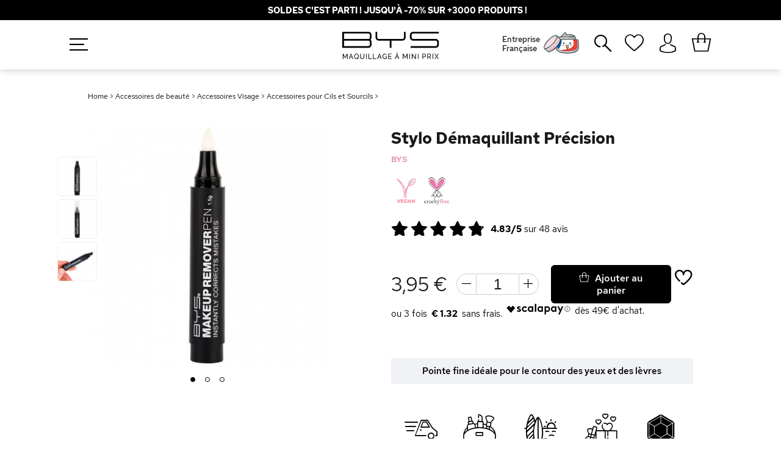

--- FILE ---
content_type: text/html; charset=UTF-8
request_url: https://www.bysmaquillage.fr/accessoires-de-maquillage/accessoires-visage-et-corps/accessoires-yeux/stylo-demaquillant-precision/
body_size: 37231
content:

<!DOCTYPE html>
<html lang="fr" id="top" class="no-js">
<head>
    <meta http-equiv="Content-Type" content="text/html; charset=utf-8"/>
<title>Stylo Démaquillant Précision sur BYS Maquillage</title>
<meta name="description" content="Effacer une trace de mascara, rectifier un trait d'eyeliner ou de rouge à lèvres... Ce stylo démaquillant corrige tous les petits accidents make-up !"/>
<meta name="keywords" content="Stylo Démaquillant Précision"/>
<meta name="robots" content="INDEX,FOLLOW"/>
<meta name="viewport" content="initial-scale=1.0, width=device-width" />
<meta name="google-site-verification" content="UBjkk_Hc57HeOpYIxPlUnp-PHr3zIk-r0ZjPqyE1SBA" />
<link rel="apple-touch-icon" sizes="57x57" href="https://www.bysmaquillage.fr/media/wysiwyg/favicon/apple-icon-57x57.png">
<link rel="apple-touch-icon" sizes="60x60" href="https://www.bysmaquillage.fr/media/wysiwyg/favicon/apple-icon-60x60.png">
<link rel="apple-touch-icon" sizes="72x72" href="https://www.bysmaquillage.fr/media/wysiwyg/favicon/apple-icon-72x72.png">
<link rel="apple-touch-icon" sizes="76x76" href="https://www.bysmaquillage.fr/media/wysiwyg/favicon/apple-icon-76x76.png">
<link rel="apple-touch-icon" sizes="114x114" href="https://www.bysmaquillage.fr/media/wysiwyg/favicon/apple-icon-114x114.png">
<link rel="apple-touch-icon" sizes="120x120" href="https://www.bysmaquillage.fr/media/wysiwyg/favicon/apple-icon-120x120.png">
<link rel="apple-touch-icon" sizes="144x144" href="https://www.bysmaquillage.fr/media/wysiwyg/favicon/apple-icon-144x144.png">
<link rel="apple-touch-icon" sizes="152x152" href="https://www.bysmaquillage.fr/media/wysiwyg/favicon/apple-icon-152x152.png">
<link rel="apple-touch-icon" sizes="180x180" href="https://www.bysmaquillage.fr/media/wysiwyg/favicon/apple-icon-180x180.png">
<link rel="icon" type="image/png" sizes="192x192"  href="https://www.bysmaquillage.fr/media/wysiwyg/favicon/android-icon-192x192.png">
<link rel="icon" type="image/png" sizes="32x32" href="https://www.bysmaquillage.fr/media/wysiwyg/favicon/favicon-32x32.png">
<link rel="icon" type="image/png" sizes="96x96" href="https://www.bysmaquillage.fr/media/wysiwyg/favicon/favicon-96x96.png">
<link rel="icon" type="image/png" sizes="16x16" href="https://www.bysmaquillage.fr/media/wysiwyg/favicon/favicon-16x16.png">


<link rel="preconnect" href="//www.googletagmanager.com" crossorigin>
<link rel="dns-prefetch" href="//www.googletagmanager.com" crossorigin>
<meta name="p:domain_verify" content="ATSVfGpzh47RhtlGFljioNadYS1p3yoH"/>

    <link rel="manifest" href="https://www.bysmaquillage.fr/webapp/bysmaquillage/manifest.json">

    <meta name="apple-mobile-web-app-title" content="BYS Maquillage">
    <meta name="apple-mobile-web-app-capable" content="yes" />
    <meta name="theme-color" content="#19181b">

    <!-- Sreen Splash -->
    <link rel="apple-touch-startup-image" href="webapp/bysmaquillage/splash/launch-640x1136.png" media="(device-width: 320px) and (device-height: 568px) and (-webkit-device-pixel-ratio: 2) and (orientation: portrait)">
    <link rel="apple-touch-startup-image" href="webapp/bysmaquillage/splash/launch-750x1294.png" media="(device-width: 375px) and (device-height: 667px) and (-webkit-device-pixel-ratio: 2) and (orientation: portrait)">
    <link rel="apple-touch-startup-image" href="webapp/bysmaquillage/splash/launch-1242x2148.png" media="(device-width: 414px) and (device-height: 736px) and (-webkit-device-pixel-ratio: 3) and (orientation: portrait)">
    <link rel="apple-touch-startup-image" href="webapp/bysmaquillage/splash/launch-1125x2436.png" media="(device-width: 375px) and (device-height: 812px) and (-webkit-device-pixel-ratio: 3) and (orientation: portrait)">
    <link rel="apple-touch-startup-image" href="webapp/bysmaquillage/splash/launch-1536x2048.png" media="(min-device-width: 768px) and (max-device-width: 1024px) and (-webkit-min-device-pixel-ratio: 2) and (orientation: portrait)">
    <link rel="apple-touch-startup-image" href="webapp/bysmaquillage/splash/launch-1668x2224.png" media="(min-device-width: 834px) and (max-device-width: 834px) and (-webkit-min-device-pixel-ratio: 2) and (orientation: portrait)">
    <link rel="apple-touch-startup-image" href="webapp/bysmaquillage/splash/launch-2048x2732.png" media="(min-device-width: 1024px) and (max-device-width: 1024px) and (-webkit-min-device-pixel-ratio: 2) and (orientation: portrait)">

    <link rel="apple-touch-icon" sizes="180x180" href="webapp/bysmaquillage/icons/apple-touch-icon.png">

<meta name="msapplication-TileColor" content="#ffffff">
<meta name="msapplication-TileImage" content="https://www.bysmaquillage.fr/media/wysiwyg/favicon/ms-icon-144x144.png">
<meta name="theme-color" content="#ffffff">
<link rel="load" href="https://www.bysmaquillage.fr/skin/frontend/rwd/bys/css/fontawesome/fonts/bys-maquillage.woff2?v=22" as="font" type="font/woff2" crossorigin>
<link rel="load" href="https://www.bysmaquillage.fr/skin/frontend/rwd/bys/css/new-fontawesome/fonts/new-bys-maquillage.woff2?v=100" as="font" type="font/woff2" crossorigin>
<link rel="preload" href="https://www.bysmaquillage.fr/skin/frontend/rwd/bys/css/googlefont/redhat/red-hat-text-v3-latin-700.woff2" as="font" type="font/woff2" crossorigin>
<link rel="preload" href="https://www.bysmaquillage.fr/skin/frontend/rwd/bys/css/googlefont/redhat/red-hat-text-v3-latin-500.woff2" as="font" type="font/woff2" crossorigin>
<link rel="preload" href="https://www.bysmaquillage.fr/skin/frontend/rwd/bys/css/googlefont/redhat/red-hat-text-v3-latin-regular.woff2" as="font" type="font/woff2" crossorigin>
<link rel="stylesheet" type="text/css" href="https://www.bysmaquillage.fr/media/css_secure/aca2a17957cc7d1a0db95e0f53fadd7a.css?v=3.611" />
<link rel="stylesheet" type="text/css" href="https://www.bysmaquillage.fr/media/css_secure/08f42a088e296348ccf398bc7f344f9c.css?v=3.611" media="all" />
<link rel="canonical" href="https://www.bysmaquillage.fr/stylo-demaquillant-precision/" />

<link rel="alternate" hreflang="fr-FR" href="https://www.bysmaquillage.fr/stylo-demaquillant-precision/" />
<link rel="alternate" hreflang="es-ES" href="https://www.bysmaquillaje.es/boligrafo-desmaquillante-precision/" />
<link rel="alternate" hreflang="en-GB" href="https://byscosmetics.eu/stylo-demaquillant-precision/" />



<!-- Google Tag Manager -->
<script data-footer-js-skip="true">(function(w,d,s,l,i){w[l]=w[l]||[];w[l].push({'gtm.start':
new Date().getTime(),event:'gtm.js'});var f=d.getElementsByTagName(s)[0],
j=d.createElement(s),dl=l!='dataLayer'?'&l='+l:'';j.async=true;j.src=
'https://www.googletagmanager.com/gtm.js?id='+i+dl;f.parentNode.insertBefore(j,f);
})(window,document,'script','dataLayer','GTM-W7MTQ73');</script>
<!-- End Google Tag Manager -->
    <!-- Facebook Pixel Code -->
    <noscript><img height="1" width="1" style="display:none"
                   src="https://www.facebook.com/tr?id=1674959386120295&ev=PageView&noscript=1"
        /></noscript>
    <!-- End Facebook Pixel Code -->


    

            <script type="text/javascript" data-footer-js-skip="true">
            //<![CDATA[
            (function(i,s,o,g,r,a,m){i['GoogleAnalyticsObject']=r;i[r]=i[r]||function(){
                    (i[r].q=i[r].q||[]).push(arguments)},i[r].l=1*new Date();a=s.createElement(o),
                m=s.getElementsByTagName(o)[0];a.async=1;a.src=g;m.parentNode.insertBefore(a,m)
            })(window,document,'script','//www.google-analytics.com/analytics.js','ga');
            
            ga('create', 'UA-38010176-2', 'auto');
            
ga('set', 'contentGroup1', 'Accessoires|Yeux|Eyeliners');

            ga('send', 'pageview');


                        //]]>
        </script>
        <!-- END GOOGLE UNIVERSAL ANALYTICS CODE -->
        <link rel="canonical" href="https://www.bysmaquillage.fr/stylo-demaquillant-precision/" />

<link rel="alternate" hreflang="fr-FR" href="https://www.bysmaquillage.fr/stylo-demaquillant-precision/" />
<link rel="alternate" hreflang="es-ES" href="https://www.bysmaquillaje.es/boligrafo-desmaquillante-precision/" />
<link rel="alternate" hreflang="en-GB" href="https://byscosmetics.eu/stylo-demaquillant-precision/" />
 <!-- BEGIN WEBART GTM PRODUCT -->
 <!-- Criteo Product dataLayer -->
 <!-- END Criteo Product dataLayer -->
 <!-- END WEBART GTM PRODUCT -->

<meta property="og:type" content="product"/>
<meta property="og:title" content="Stylo Démaquillant Précision"/>
<meta property="og:description" content="Une trace de mascara sur la paupière, un trait d’eyeliner tordu ou un rouge à lèvres qui a débordé ? Grâce au Stylo Démaquillant Précision, vous pourrez facilement rectifier ces petites erreurs sans altérer le reste de votre maquillage. Doté d’une mine fine et douce, ce stylo démaquillant enlève instantanément toute trace de make-up, même waterproof. Son format nomade permet de l’avoir toujours sur soi et d’apporter des retouches à tout moment, que vous soyez sortie ou en voyage. Pas de doute, le Stylo Démaquillant Précision est LA solution pour tous les petits accidents maquillage du quotidien !"/>
<meta property="og:url" content="https://www.bysmaquillage.fr/stylo-demaquillant-precision/"/>
<meta property="product:price:amount" content="3.95"/>
<meta property="product:price:currency" content="EUR"/>
<meta property="og:rating_scale" content="10"/>
<meta property="og:rating" content="9.7"/>
<meta property="og:rating_count" content="48"/>
<meta property="og:image" content="https://www.bysmaquillage.fr/media/catalog/product/cache/1/image/9df78eab33525d08d6e5fb8d27136e95/c/o/comrupen.jpg"/>
<meta property="og:brand" content="BYS"/>
<meta property="og:site_name" content="BYS Maquillage - Maquillage pas cher à partir de 1€"/>
<meta property="og:category" content="Accessoires pour Cils et Sourcils"/>
<meta property="og:condition" content="new"/>
<meta property="twitter:site" content="bysmaquillage"/>
<meta property="twitter:creator" content="bysmaquillage"/>
<meta property="twitter:card" content="product"/>
<meta property="twitter:title" content="Stylo Démaquillant Précision"/>
<meta property="twitter:description" content="Une trace de mascara sur la paupière, un trait d’eyeliner tordu ou un rouge à lèvres qui a débordé ? Grâce au Stylo Démaquillant Précision, vous pourrez facilement rectifier ces petites erreurs sans altérer le reste de votre maquillage. Doté d’une mine fine et douce, ce stylo démaquillant enlève instantanément toute trace de make-up, même waterproof. Son format nomade permet de l’avoir toujours sur soi et d’apporter des retouches à tout moment, que vous soyez sortie ou en voyage. Pas de doute, le Stylo Démaquillant Précision est LA solution pour tous les petits accidents maquillage du quotidien !"/>
<meta property="twitter:url" content="https://www.bysmaquillage.fr/stylo-demaquillant-precision/"/>
<meta property="twitter:label1" content="Price"/>
<meta property="twitter:data1" content="3.95"/>
<meta property="twitter:label2" content="Availability"/>
<meta property="twitter:data2" content=""/>
<meta property="og:image" 
	  content="https://www.bysmaquillage.fr/media/catalog/product/cache/1/image/9df78eab33525d08d6e5fb8d27136e95/e/a/eau-micellaire-antioxydante-aux-extraits-de-matcha.jpg"/>
<meta property="og:image:width" content="265">
<meta property="og:image:height" content="265">



  <!--[if IE]>
    <script type="text/javascript" src="https://www.bysmaquillage.fr/skin/frontend/base/default/js/promise-polyfill.js" data-footer-js-skip="true"></script>
  <![endif]-->
  


    <!-- Bing Remarketing Tag --><noscript><img src="//bat.bing.com/action/0?ti=5710123&Ver=2" height="0" width="0" style="display:none; visibility: hidden;" /></noscript>
    </head>
<body class=" catalog-product-view catalog-product-view product-stylo-demaquillant-precision categorypath-accessoires-de-maquillage-accessoires-visage-et-corps-accessoires-yeux- category-accessoires-yeux fr_fr">
<!-- Google Tag Manager (noscript) -->
<noscript><iframe src="https://www.googletagmanager.com/ns.html?id=GTM-W7MTQ73"
height="0" width="0" style="display:none;visibility:hidden"></iframe></noscript>
<!-- End Google Tag Manager (noscript) --><div class="wrapper">
        <noscript>
        <div class="global-site-notice noscript">
            <div class="notice-inner">
                <p>
                    <strong>JavaScript seems to be disabled in your browser.</strong><br />
                    Javascript doit être activé dans votre navigateur pour utiliser toutes les fonctionnalités de ce site.                </p>
            </div>
        </div>
    </noscript>
    <div class="page">
        


<header id="header" class="page-header sticky countDownActif">
        <div id="bysCount">
                            <style>
#contentderoulant-countdown {
    z-index: 99999;
    position: relative;
    display: none;
    padding: 45px 0 55px 0;
    background: #fff;
    color: #000;
    font-size: 15px;
    position: fixed;
    width: 100%;

    -moz-box-shadow: 0 -6px 90px rgba(0, 0, 0, 0.4);
    -webkit-box-shadow: 0 -6px 90px rgb(0 0 0 / 40%);
    box-shadow: 0 -6px 90px rgb(0 0 0 / 40%);
}

div#sutunam-countdown {
    cursor: pointer;
}

.countButton a {
    margin: 0 12px;
}

div#contentderoulant-countdown p {
    max-width: 50%;
    margin: auto;
}

@media screen and (max-width: 1030px) {
    .countButton{
        display: flex;
    }
    div#contentderoulant-countdown p {
        max-width: 90%;
    }
    #contentderoulant-countdown {
        left: 0;
        top: 42px;
    }
    div#contentderoulant-countdown a {
        margin-bottom: 15px!important;
    }
    .countButton{
        flex-direction: column;
    }
}

</style>




                                

            <a href="https://www.bysmaquillage.fr/soldes-maquillage/" id="header-countdown-link">
            <div class="header-countdown" id="sutunam-countdown">

                
                <div class="content-countdown">
                    <p style="text-align: center;"><strong>SOLDES C'EST PARTI ! Jusqu'à -70% sur +3000 produits !</strong>                </div>
            </div>
            <span class="clearfix"></span>
        </a>


                        </div>
    <div id="headerFlot">
        <div class="page-header-container ">
                                    <a class="logo" href="https://www.bysmaquillage.fr/">
                <img class="large wlazy" alt="Cosmétique & Maquillage pas cher"
                     src="https://www.bysmaquillage.fr/skin/frontend/rwd/bys/images/Logo-BYS-Maquillage.png"
                     srcset="https://www.bysmaquillage.fr/skin/frontend/rwd/bys/images/Logo-BYS-Maquillage-2x.png 2x"
                     width="600" height="234" />
            </a>
            
            
            <p class="headerButtonNav"><i class="fa-hamburger-1"></i></p>

                                    <div class="skip-links">
                <div class="account-cart-wrapper">
                    
                        <a href="https://www.bysmaquillage.fr/customer/account/" data-target-element="#header-account" class="skip-link skip-account accountOut" title="Mon Compte">
                            <span class="label"><i class="fa-avatar" aria-hidden="true"></i></span>
                        </a>
                                        
                                        <div class="header-minicart" title="Mon Panier">
                        <div data-target-element="#header-cart" class="skip-link skip-cart  no-count">

    <div class="wrapCtx">
                        <div class="icon-cart">
            <span class="count">0</span>
            <i class="shopping-bag-2" data-icon="}" aria-hidden="true"></i>
        </div>
                            </div>
</div>
<div id="header-cart" class="block block-cart skip-content">
    

<div class="minicart-wrapper">
    <div>
        <i class="fa-close miniCart"></i>
        <a href="https://www.bysmaquillage.fr/checkout/cart/">
            <p class="titleMiniCart">Mon Panier<i class="shopping-bag-2" data-icon="}" aria-hidden="true"></i></p>
        </a>
    </div>

    <p class="block-subtitle">
        Derniers articles ajoutés        <a class="close skip-link-close" href="#" title="Fermer">×</a>
    </p>



                        
                    <p class="giftMiniMessage">
                Plus que <b><span class="price">29,00 €</span> </b>avant de recevoir votre <span>Masque Visage</span>            </p>
        
        <div class="giftMini">
            <progress id="progress-bar" min="1" max="100" value="0"></progress>
            <div class="progressGift">
                                    <div id="oneGift">
                        <p class="progressGiftName">Masque Visage</p>
                        <p class="progressGiftPrice">29€</p>
                                            </div>
                                    <div id="oneGift">
                        <p class="progressGiftName">Contour Yeux</p>
                        <p class="progressGiftPrice">39€</p>
                                            </div>
                                    <div id="oneGift">
                        <p class="progressGiftName">Crème Main</p>
                        <p class="progressGiftPrice">49€</p>
                                            </div>
                                    <div id="oneGift">
                        <p class="progressGiftName">Mascara Volume</p>
                        <p class="progressGiftPrice">69€</p>
                                            </div>
                                    <div id="oneGift">
                        <p class="progressGiftName">Palette Berries 2</p>
                        <p class="progressGiftPrice">99€</p>
                                            </div>
                                    <div id="oneGift">
                        <p class="progressGiftName">Coffret Gingerbread</p>
                        <p class="progressGiftPrice">150€</p>
                                            </div>
                            </div>
        </div>
    

        	            <p class="empty">Votre panier est vide.</p>
    </div>
</div>
                    </div>
                </div>
            </div>


                                    <div id="header-account" class="skip-content">
                <div class="links">
        <ul>
                                    <li class="first" ><a href="https://www.bysmaquillage.fr/customer/account/" title="Mon compte" id="j2t-toplink-login">Mon compte</a></li>
                                                <li ><a href="https://www.bysmaquillage.fr/wishlist/" title="Ma wishlist" >Ma wishlist</a></li>
                                                <li ><a href="https://www.bysmaquillage.fr/checkout/cart/" title="Mon panier" class="top-link-cart">Mon panier</a></li>
                                                <li ><a href="https://www.bysmaquillage.fr/checkout/" title="Commander" class="top-link-checkout">Commander</a></li>
                                                <li ><a href="https://www.bysmaquillage.fr/customer/account/create/" title="S'enregistrer" >S'enregistrer</a></li>
                                                <li class=" last" ><a href="https://www.bysmaquillage.fr/customer/account/login/" title="Connexion" >Connexion</a></li>
                        </ul>
</div>
            </div>
                    </div>

                <div class="backCart"></div>

                    <div id="header-nav" class="skip-content">

                                    <a href="/qui-sommes-nous/#pme-francaise" onclick="ga('send', 'event', 'Click', 'Entreprise Française Menu (Desktop)');">
                        <div class="header-flag">
                            <p>Entreprise<br>Française</p>
                            <img class="french-flag" alt="Entreprise Française" src="/media/wysiwyg/creme-hydratante-france.svg" width="60" height="60">
                        </div>
                    </a>
                
                                                                <div id="header-search" class="skip-content">
                    
<form id="search_mini_form" action="https://www.bysmaquillage.fr/catalogsearch/result/" method="get">
    <div class="input-box">
        <label for="search">Rechercher :</label>
        <input id="search" type="search" name="q" value="" class="input-text required-entry searchbox-doofinder" maxlength="128" placeholder="Que recherchez-vous ?" style="color: #656565;"  autocomplete="off"
				onfocus="this.placeholder=''"    
				onblur="this.placeholder = 'Que recherchez-vous ?'" />
        <button id="search_mini_form_button" type="submit" title="Chercher" class="button search-button">
            <span><span>Chercher</span></span>
            <i class="fa fa-search-2"></i>
        </button>
        <div id="search_autocomplete" class="search-autocomplete"></div>
    </div>
</form>
                </div>
                
                
                
                                    <a class="navWishlist" href="https://www.bysmaquillage.fr/wishlist/" title="Ma Wishlist"><i class="fa-heart-1" aria-hidden="true"></i></a>
                            </div>
            </div>


</header>


            <div class="main-container col1-layout">
            <div class="main">
                                
                                <div class="col-main">
                                        






<!--suppress ALL -->
<div id="messages_product_view"></div>


<div id="breadcrumb">
            
    <a href='https://www.bysmaquillage.fr/'>Home</a> >
                                        <a href='https://www.bysmaquillage.fr/accessoires-de-maquillage/'>Accessoires de beauté</a> >
                                                <a href='https://www.bysmaquillage.fr/accessoires-de-maquillage/accessoires-visage-et-corps/'>Accessoires Visage</a> >
                                                <a href='https://www.bysmaquillage.fr/accessoires-de-maquillage/accessoires-visage-et-corps/accessoires-yeux/'>Accessoires pour Cils et Sourcils</a> >
                                                </div>


<div class="product-essentials-mobile">

        <div class="product-name">
        <h1 class="h1">Stylo Démaquillant Précision</h1>

        <div class="contAndBrand">
            
                                                    <a href='https://www.bysmaquillage.fr/nos-marques/collection-bys/'>
                                    <p class="brandList">BYS</p>
                                    </a>
                
            
                    </div>

    </div>

        <div class="extra-info">
        






    <div class="product-label-circle">
        <div onclick="ga('send', 'event', 'Label', 'Click', 'Label');"  id="product-label-vegan" class="product-info-label" title="Ce produit ne contient aucun ingrédient d'origine animale."></div>
    </div>

    <div class="product-label-circle">
        <div onclick="ga('send', 'event', 'Label', 'Click', 'Label');"  id="product-label-cruelty-free" class="product-info-label" title="Ce produit est certifié non testé sur les animaux."></div>
    </div>














<div class="clear"></div>
    </div>

        <div class="extra-info">
        
    

                        <div class="ratings">
                <div class="rating-box">
                    <div class="rating" style="width:96.6%"></div>
                </div>
                <div class="rating-text">
                    <span class="rating-number">4.83/5</span> sur
                    <span>48</span> avis
                </div>
                <div class="rating-text-cat">
                    <span>(48)</span>
                </div>
            </div>
            

    </div>

</div>




<div class="product-view ">
    <div class="product-essential">

        <form action="https://www.bysmaquillage.fr/checkout/cart/add/uenc/aHR0cHM6Ly93d3cuYnlzbWFxdWlsbGFnZS5mci9hY2Nlc3NvaXJlcy1kZS1tYXF1aWxsYWdlL2FjY2Vzc29pcmVzLXZpc2FnZS1ldC1jb3Jwcy9hY2Nlc3NvaXJlcy15ZXV4L3N0eWxvLWRlbWFxdWlsbGFudC1wcmVjaXNpb24vP19fX1NJRD1V/product/5445/form_key/suGd80bhbsngkevk/" method="post" id="product_addtocart_form">

            <input name="form_key" type="hidden" value="suGd80bhbsngkevk" />
            <div class="no-display">
                <input type="hidden" name="product" value="5445" />
                <input type="hidden" name="related_product" id="related-products-field" value="" />
            </div>

                        <div class="product-img-box">
                

<div class="product-image product-image-zoom">

    
    

            <div class="product-label">
            
                    </div>
    

        
                    
    <div class="product-image-gallery">
        <a id="imagelink-main" href="https://www.bysmaquillage.fr/media/catalog/product/c/o/comrupen.jpg" class="fancygallery" data-fancybox-group="fancygallery">
            <i class="preloader spinner-rose"></i>
            <img id="image-main"
                 class="gallery-image visible"
                 width="450"
                 height="450"
                 src="https://www.bysmaquillage.fr/media/catalog/product/cache/1/image/450x450/9df78eab33525d08d6e5fb8d27136e95/c/o/comrupen.jpg"
                 data-zoom-image="https://www.bysmaquillage.fr/media/catalog/product/c/o/comrupen.jpg"
                 alt="Stylo Démaquillant Précision "
                 title="Stylo Démaquillant Précision" />
        </a>

                                
                        <a id="imagelink-0"
               href="javascript:void(0)"
                 >
                <i class="preloader spinner-rose"></i>
                <img id="image-0"
                     class="gallery-image blurred"
                     width="450"
                     height="450"
                     src="https://www.bysmaquillage.fr/media/catalog/product/cache/1/thumbnail/65x65/9df78eab33525d08d6e5fb8d27136e95/c/o/comrupen.jpg"
                     data-src="https://www.bysmaquillage.fr/media/catalog/product/c/o/comrupen.jpg"
                     data-srcset="https://www.bysmaquillage.fr/media/catalog/product/c/o/comrupen.jpg"
                     data-zoom-image="https://www.bysmaquillage.fr/media/catalog/product/c/o/comrupen.jpg"
                     alt="Stylo Démaquillant Précision"
                     title="Stylo Démaquillant Précision" /></a>
                                            
                        <a id="imagelink-1"
               href="https://www.bysmaquillage.fr/media/catalog/product/c/o/comrupen-2.jpg" class="fancygallery" data-fancybox-group="fancygallery"
                >
                <i class="preloader spinner-rose"></i>
                <img id="image-1"
                     class="gallery-image blurred"
                     width="450"
                     height="450"
                     src="https://www.bysmaquillage.fr/media/catalog/product/cache/1/thumbnail/65x65/9df78eab33525d08d6e5fb8d27136e95/c/o/comrupen-2.jpg"
                     data-src="https://www.bysmaquillage.fr/media/catalog/product/c/o/comrupen-2.jpg"
                     data-srcset="https://www.bysmaquillage.fr/media/catalog/product/c/o/comrupen-2.jpg"
                     data-zoom-image="https://www.bysmaquillage.fr/media/catalog/product/c/o/comrupen-2.jpg"
                     alt="Stylo Démaquillant Précision"
                     title="Stylo Démaquillant Précision" /></a>
                                            
                        <a id="imagelink-2"
               href="https://www.bysmaquillage.fr/media/catalog/product/s/t/stylo-demaquillant-precision.jpg" class="fancygallery" data-fancybox-group="fancygallery"
                >
                <i class="preloader spinner-rose"></i>
                <img id="image-2"
                     class="gallery-image blurred"
                     width="450"
                     height="450"
                     src="https://www.bysmaquillage.fr/media/catalog/product/cache/1/thumbnail/65x65/9df78eab33525d08d6e5fb8d27136e95/s/t/stylo-demaquillant-precision.jpg"
                     data-src="https://www.bysmaquillage.fr/media/catalog/product/s/t/stylo-demaquillant-precision.jpg"
                     data-srcset="https://www.bysmaquillage.fr/media/catalog/product/s/t/stylo-demaquillant-precision.jpg"
                     data-zoom-image="https://www.bysmaquillage.fr/media/catalog/product/s/t/stylo-demaquillant-precision.jpg"
                     alt="Stylo Démaquillant Précision"
                     title="Stylo Démaquillant Précision" /></a>
                        </div>


        <!-- $j : Quantity image is visible-->
                                                                                                                                                        
                    <div class="more-views">
                                    <ul class="product-image-thumbs">
                                                                            <li>
                                <a class="thumb-link" href="#" title="Stylo Démaquillant Précision"
                                   data-image-index="0">
                                    <span class="mediaDot" id="mediaDot3"></span>
                                    <img
                                        src="https://www.bysmaquillage.fr/media/catalog/product/cache/1/thumbnail/65x65/9df78eab33525d08d6e5fb8d27136e95/c/o/comrupen.jpg"
                                        width="65" height="65" alt="Stylo Démaquillant Précision"/>
                                </a>
                            </li>
                                                                                <li>
                                <a class="thumb-link" href="#" title="Stylo Démaquillant Précision"
                                   data-image-index="1">
                                    <span class="mediaDot" id="mediaDot3"></span>
                                    <img
                                        src="https://www.bysmaquillage.fr/media/catalog/product/cache/1/thumbnail/65x65/9df78eab33525d08d6e5fb8d27136e95/c/o/comrupen-2.jpg"
                                        width="65" height="65" alt="Stylo Démaquillant Précision"/>
                                </a>
                            </li>
                                                                                <li>
                                <a class="thumb-link" href="#" title="Stylo Démaquillant Précision"
                                   data-image-index="2">
                                    <span class="mediaDot" id="mediaDot3"></span>
                                    <img
                                        src="https://www.bysmaquillage.fr/media/catalog/product/cache/1/thumbnail/65x65/9df78eab33525d08d6e5fb8d27136e95/s/t/stylo-demaquillant-precision.jpg"
                                        width="65" height="65" alt="Stylo Démaquillant Précision"/>
                                </a>
                            </li>
                                                                                                </ul>
                            </div>
    

</div>
            </div>

            <div class="product-shop">

                                        <div class="product-name">

                        <h1 class="h1">Stylo Démaquillant Précision</h1>

                        <div class="contAndBrand">
                            
                                                                                                    <a href='https://www.bysmaquillage.fr/nos-marques/collection-bys/'>
                                                                    <p class="brandList">BYS</p>
                                                                    </a>
                                
                            
                                                    </div>

                                                
                    </div>

                                                                <div class="extra-info">
                            






    <div class="product-label-circle">
        <div onclick="ga('send', 'event', 'Label', 'Click', 'Label');"  id="product-label-vegan" class="product-info-label" title="Ce produit ne contient aucun ingrédient d'origine animale."></div>
    </div>

    <div class="product-label-circle">
        <div onclick="ga('send', 'event', 'Label', 'Click', 'Label');"  id="product-label-cruelty-free" class="product-info-label" title="Ce produit est certifié non testé sur les animaux."></div>
    </div>














<div class="clear"></div>
                        </div>
                    
                                                                <div class="extra-info">
                            
    

                        <div class="ratings">
                <div class="rating-box">
                    <div class="rating" style="width:96.6%"></div>
                </div>
                <div class="rating-text">
                    <span class="rating-number">4.83/5</span> sur
                    <span>48</span> avis
                </div>
                <div class="rating-text-cat">
                    <span>(48)</span>
                </div>
            </div>
            

                        </div>
                    
                                        
                                                            
                    


                                                                                    

                                                                                
                        <div class="product-bottom-wrap">

                                                        <div class="product-options-bottom">

                                                                
                                                                                                <div class="add-to-box ">

                                                                                                            

                                                                            
    <div class="add-to-cart">
                    <div class="deskPriceBox">
                


                        
    <div class="price-box">
                                                
                <!-- BysDev -->
                                    <span class="regular-price" id="product-price-5445">
                                                    <span class="price">3,95 €</span>                                            </span>        
                                         
        </div>

        
                <div class="qty-wrapper ">
            <div class="itQtyControl">

                                
                <i data-step=1 class="m fa fa-bys-minus-thin"></i>
                                                <input type="text" pattern="[1-9]{0,4}" name="qty" id="qty" class="txt textQty" maxlength="12" value="1" title="Qté" style="pointer-events: none;border:none;"/>
                                    <i data-step=1 class="p fa fa-bys-plus-thin"></i>
            </div>
        </div>
        
                    </div>
        
        <div class="scalaanadd">
                                                    <div class="deskScala">
                    <div class="scalaText"></div>
                    <div class="scalaText2"><p>dès 49€ d'achat.</p></div>
                </div>
                        <div class="add-to-cart-buttons">
                                <button type="button" title="Commander" class="button btn-cart" id="add-to-cart" onclick="productCarted();">
                    <span>
                                                    <span><i class="shopping-bag-2" data-icon="}" aria-hidden="true"></i>Ajouter au panier</span>
                                            </span>
                </button>
                


                <a href="#" onclick="wishlistForm.submitAjaxWishlist(this, 'https://www.bysmaquillage.fr/wishlist/index/add/product/5445/form_key/suGd80bhbsngkevk/','5445'); return false;" class="link-wishlist "><i class="fa-like " aria-label="Ajouter le produits à la wishlist"></i></a>
            </div>
        
    </div>

    </div>
                                                                    </div>

                            </div>

                                                                                    


                                                                                                                        <div class="scalaText mobile"></div>
                                <div class="scalaText2 mobile"><p>dès 49€ d'achat.</p></div>
                            

                                                        

                                                                                    

                                                                                    
                            

                                                                                                                    <div class="product-plus">
                                    <p>Pointe fine idéale pour le contour des yeux et des lèvres</p>
                                </div>
                            

                                                                                    

                                                                                        

            
                    



            

                        

        
                                                                                                
    
                                        

                                                            <div class="product-bottom-left">

                                                                        


                                                                                                                <div class="product-list-gift">

                                                
                                                                                                        <div class="shipping-conditions">
                                                        <i class="fa-icocar-large"></i>
                                                        <a href="/garanties-livraison/">
                                                            <span class="value"><strong>Livraison offerte</strong> à partir de 49€</span>
                                                        </a>
                                                    </div>

                                                    <div class="shipping-conditions">
                                                        <i class="fa-make-up-bag"></i>
                                                        <a href="/garanties-livraison/">
                                                            <span class="value">Dans votre salle de bain <strong>en 48h</strong></span>
                                                        </a>
                                                    </div>

                                                                                                        <div class="availability in-stock">
                                                        <i class="fa-planche-de-surf"></i>
                                                        <span class="value">En <strong>stock en France</strong> au Pays Basque</span>
                                                     </div>

                                                
                                                                                                                                                                                                    <div class="picto-cadeaux">
                                                        <i class="fa-gift-box"></i>
                                                        <span>Prochain <strong>cadeau</strong> dans <span class="price">29,00 €</span></span>
                                                    </div>
                                                

                                                                                                <div class="picto-club">
                                                    <i class="fa fa-rubys-2"></i>
                                                    <a href="/club-fidelite-bys/">
                                                        <p class="j2t-loyalty-points inline-points">Ce produit vous rapporte <span id='j2t-pts'>40</span>  Rubys</p>                                                    </a>
                                                </div>
                                        </div>
                                    
                                                                        
                                </div>
                            
                                                            <p id="more-popup-form-product"><i class="fa-conversation"></i>Besoin d'aide pour choisir votre produit ? Posez-nous vos questions ici</p>
                            
                        </div>

                    

                                                                                
            </div>


        </form>


                    <div class="popup-form-product">
                <form action="/contacts/index/post/" id="contactForm" method="post" class="scaffold-form" enctype="multipart/form-data">
                    <div class="fieldset">

                                                                                                
                                <input name="productForm" type="hidden"/>
                                <input name="productName" type="hidden" value="CO/MRUPEN - Stylo Démaquillant Précision"/>
                                <input name="url" type="hidden" value="accessoires-de-maquillage/accessoires-visage-et-corps/accessoires-yeux/stylo-demaquillant-precision/"/>

                                <div class="popup-form-product-grid">
                                    <div class="popup-form-product-grid-item">
                                        <div class="field">
                                            <label for="name" class="required"><em>*</em>Nom & Prénom</label>
                                            <div class="input-box">
                                                <input name="name" id="name" title="Nom" value="" class="input-text required-entry" type="text" required/>
                                            </div>
                                        </div>
                                        <div class="field">
                                            <label for="email" class="required"><em>*</em>E-mail</label>
                                            <div class="input-box">
                                                <input name="email" id="email" title="E-mail" value="" class="input-text required-entry validate-email" type="email" autocapitalize="off" autocorrect="off" spellcheck="false"  required/>
                                            </div>
                                        </div>
                                    </div>

                                    <div class="popup-form-product-grid-item">
                                        <div class="field">
                                            <label for="comment" class="required"><em>*</em>Expliquez-nous vos besoins ici</label>
                                            <textarea name="comment" id="comment" class="required-entry input-text" required></textarea>
                                        </div>
                                    </div>
                                </div>

                                <div id="g-recaptcha-li">
                                      <div id="g-recaptcha-wrap"><div id="g-recaptcha-element"></div><div id="g-recaptcha-msg"></div></div>                                </div>

                                <button type="submit" title="Valider" class="button fields"><span><span>Envoyer ma demande</span></span></button>
                    </div>
                </form>
            </div>
        

    </div>

    

                <div class="product-collateral toggle-content tabs" id="tabs">
                            <dl id="collateral-tabs" class="collateral-tabs">
                                            <dt class="tab">
                            <span>Informations Produit</span>
                            <i class="fa fa-bys-plus-thin"></i>
                            <i class="fa fa-bys-minus-thin"></i>
                        </dt>
                        <dd class="tab-container">
                            <div class="tab-content">


    <h2>Description</h2>
    <div class="std">
        <p class="productSubTitle">Description</p>
        <p><br />Une trace de mascara sur la paupière, un trait d’eyeliner tordu ou un rouge à lèvres qui a débordé ? Grâce au Stylo Démaquillant Précision, vous pourrez facilement rectifier ces petites erreurs sans altérer le reste de votre maquillage. <br /><br />Doté d’une mine fine et douce, ce stylo démaquillant enlève instantanément toute trace de make-up, même waterproof. Son format nomade permet de l’avoir toujours sur soi et d’apporter des retouches à tout moment, que vous soyez sortie ou en voyage. <br /><br />Pas de doute, le Stylo Démaquillant Précision est LA solution pour tous les petits accidents maquillage du quotidien !</p>    </div>

    <h2>Conseils d'utilisation</h2>
    <div class="std">
        <p class="productSubTitle">Conseils d'utilisation</p>
        <p><br />Utilisez la pointe du stylo démaquillant pour des retouches précises ou inclinez-la pour démaquiller une zone plus large. <br /><br />Rebouchez bien votre stylo démaquillant après utilisation afin d’éviter qu’il sèche.</p>    </div>

    <h2>Composition</h2>
    <div class="std">
        <p class="productSubTitle">Composition</p>

        
        <div id="composition-container">
            <div id="full-text" style="display:none;">Aqua, Hexylene Glycol, Propylene Glycol, PEG-7 Glyceryl Cocoate, Sorbitan Sesquioleate, Cocamidopropyl Betaine, Phenoxyethanol, Disodium EDTA, Sodium Chloride, Glycerin</div>
            <div id="short-text"></div>
            <span id="dots">...</span>
            <span id="read-more">Lire la suite</span>
        </div>

                    <br><br><p>Contenance : 1,5g</p>
            </div>

<span class="clearBoth"></span></div>
                        </dd>
                    
                                                        </dl>
                    </div>
    

        



            

        


                
        <div class="box-collateral box-up-sell bxSimilarProductsInProduct">
            <div class="inner">
                

            
                    


            
    
    

        <p class="productSubTitle">Vous pourriez aussi aimer</p>

    <div class="category-products" style="margin-bottom: 60px;">

                        <div class="products-grid-wrap products-grid">

            <div class="owl-carousel upsellBys">
                
                    <div class="item last id10647">

                        <a href="https://www.bysmaquillage.fr/lingettes-demaquillantes-en-mousseline-de-coton-x3/" title="Lingettes Démaquillantes en Mousseline de Coton x3" class="product-image" data-id="CO/SCPFMC" data-name="Lingettes Démaquillantes en Mousseline de Coton x3" data-qty="1">

                                                                                    
                            <img
                                class="LazyLoad select_item"
                                id="product-collection-image-10647"
                                src="https://www.bysmaquillage.fr/media/bys/blank.gif"
                                data-src="https://www.bysmaquillage.fr/media/catalog/product/cache/1/small_image/235x/9df78eab33525d08d6e5fb8d27136e95/l/i/lingettes-demaquillantes-mousseline-coton-x3.jpg"
                                                                alt="Lingettes Démaquillantes en Mousseline de Coton x3"
                            />
                        </a>


                        <div class="product-meta">
                            

                                                        

                                                                                    
                                                                                                                                                                                        
                            <div class="productLabel">
                                                            <p class="isNew">
                                    <img class="LazyLoad" src="https://www.bysmaquillage.fr/media/bys/blank.gif" data-src="https://www.bysmaquillage.fr/media/wysiwyg/label-best-seller.png" alt="BYS/EU - Best Seller"/>
                                </p>
                                                        </div>

                            
                        </div>

                        <div class="product-info">
                            <h3 class="product-name"><a href="https://www.bysmaquillage.fr/lingettes-demaquillantes-en-mousseline-de-coton-x3/" class="select_item" title="Lingettes Démaquillantes en Mousseline de Coton x3" data-qty="1" data-id="CO/SCPFMC" data-name="Lingettes Démaquillantes en Mousseline de Coton x3">Lingettes Démaquillantes en Mousseline de Coton x3</a></h3>
                            <div class="priceStars">
                                


                        
    <div class="price-box">
                                                
                <!-- BysDev -->
                                    <span class="regular-price" id="product-price-10647-new">
                                                    <span class="price">3,95 €</span>                                            </span>        
                                         
        </div>

                                <div class="starCouleurWrapper">
                                    
    

                        <div class="ratings">
                <div class="rating-box">
                    <div class="rating" style="width:96%"></div>
                </div>
                <div class="rating-text">
                    <span class="rating-number">4.80/5</span> sur
                    <span>15</span> avis
                </div>
                <div class="rating-text-cat">
                    <span>(15)</span>
                </div>
            </div>
            

                                </div>
                            </div>
                                                                <div class="actions">
                                                                                    <button type="button" title="Commander" class="image-btn" onclick="setLocation('https://www.bysmaquillage.fr/checkout/cart/add/uenc/aHR0cHM6Ly93d3cuYnlzbWFxdWlsbGFnZS5mci9hY2Nlc3NvaXJlcy1kZS1tYXF1aWxsYWdlL2FjY2Vzc29pcmVzLXZpc2FnZS1ldC1jb3Jwcy9hY2Nlc3NvaXJlcy15ZXV4L3N0eWxvLWRlbWFxdWlsbGFudC1wcmVjaXNpb24v/product/10647/form_key/suGd80bhbsngkevk/')">
                                                <p class="upsellAddCartButton">Ajouter au panier</p>
                                            </button>
                                                                            </div>
                        </div>

                    </div>
                
                    <div class="item last id13392">

                        <a href="https://www.bysmaquillage.fr/eponge-demaquillante/" title="Éponge Démaquillante" class="product-image" data-id="ITS/HYG/MAKEUPWASH" data-name="Éponge Démaquillante" data-qty="1">

                                                                                    
                            <img
                                class="LazyLoad select_item"
                                id="product-collection-image-13392"
                                src="https://www.bysmaquillage.fr/media/bys/blank.gif"
                                data-src="https://www.bysmaquillage.fr/media/catalog/product/cache/1/small_image/235x/9df78eab33525d08d6e5fb8d27136e95/e/p/eponge-demaquillante.jpg"
                                                                alt="Éponge Démaquillante"
                            />
                        </a>


                        <div class="product-meta">
                            

                                                        

                                                                                    
                                                                                                                                                                                        
                            <div class="productLabel">
                                                            <p class="isNew">
                                    <img class="LazyLoad" src="https://www.bysmaquillage.fr/media/bys/blank.gif" data-src="https://www.bysmaquillage.fr/media/wysiwyg/Label-Dernieres-Pieces.png" alt="Fin de Série"/>
                                </p>
                                                        </div>

                            
                        </div>

                        <div class="product-info">
                            <h3 class="product-name"><a href="https://www.bysmaquillage.fr/eponge-demaquillante/" class="select_item" title="Éponge Démaquillante" data-qty="1" data-id="ITS/HYG/MAKEUPWASH" data-name="Éponge Démaquillante">Éponge Démaquillante</a></h3>
                            <div class="priceStars">
                                


                        
    <div class="price-box">
                                                
                <!-- BysDev -->
                                    <span class="regular-price" id="product-price-13392-new">
                                                    <span class="price">2,50 €</span>                                            </span>        
                                         
        </div>

                                <div class="starCouleurWrapper">
                                    
    

                        <div class="ratings">
                <div class="rating-box">
                    <div class="rating" style="width:100%"></div>
                </div>
                <div class="rating-text">
                    <span class="rating-number">5.00/5</span> sur
                    <span>13</span> avis
                </div>
                <div class="rating-text-cat">
                    <span>(13)</span>
                </div>
            </div>
            

                                </div>
                            </div>
                                                                <div class="actions">
                                                                                    <button type="button" title="Commander" class="image-btn" onclick="setLocation('https://www.bysmaquillage.fr/checkout/cart/add/uenc/aHR0cHM6Ly93d3cuYnlzbWFxdWlsbGFnZS5mci9hY2Nlc3NvaXJlcy1kZS1tYXF1aWxsYWdlL2FjY2Vzc29pcmVzLXZpc2FnZS1ldC1jb3Jwcy9hY2Nlc3NvaXJlcy15ZXV4L3N0eWxvLWRlbWFxdWlsbGFudC1wcmVjaXNpb24v/product/13392/form_key/suGd80bhbsngkevk/')">
                                                <p class="upsellAddCartButton">Ajouter au panier</p>
                                            </button>
                                                                            </div>
                        </div>

                    </div>
                
                    <div class="item last id4136">

                        <a href="https://www.bysmaquillage.fr/brosse-nettoyante-visage-pas-chere/" title="Brosse Douce Nettoyante Visage" class="product-image" data-id="HYG24" data-name="Brosse Douce Nettoyante Visage" data-qty="1">

                                                                                    
                            <img
                                class="LazyLoad select_item"
                                id="product-collection-image-4136"
                                src="https://www.bysmaquillage.fr/media/bys/blank.gif"
                                data-src="https://www.bysmaquillage.fr/media/catalog/product/cache/1/small_image/235x/9df78eab33525d08d6e5fb8d27136e95/b/r/brosse-douce-nettoyante-visage_1.jpg"
                                                                alt="Brosse Douce Nettoyante Visage"
                            />
                        </a>


                        <div class="product-meta">
                                                            <p class="saleOff">-50<b>%</b></p>
                            

                                                        

                                                                                    
                                                                                                                                                                                        
                            <div class="productLabel">
                                                        </div>

                            
                        </div>

                        <div class="product-info">
                            <h3 class="product-name"><a href="https://www.bysmaquillage.fr/brosse-nettoyante-visage-pas-chere/" class="select_item" title="Brosse Douce Nettoyante Visage" data-qty="1" data-id="HYG24" data-name="Brosse Douce Nettoyante Visage">Brosse Douce Nettoyante Visage</a></h3>
                            <div class="priceStars">
                                


                        
    <div class="price-box">
                                            
                    <p class="old-price">
                <span class="price-label">Prix normal :</span>
                <span class="price" id="old-price-4136-new">
                    1,95 €                </span>
            </p>

                            <p class="special-price">
                    <span class="price-label">Prix spécial</span>
                <span class="price" id="product-price-4136-new">
                    0,98 €                </span>
                </p>
                    
    
        </div>

                                <div class="starCouleurWrapper">
                                    
    

                        <div class="ratings">
                <div class="rating-box">
                    <div class="rating" style="width:88.2%"></div>
                </div>
                <div class="rating-text">
                    <span class="rating-number">4.41/5</span> sur
                    <span>60</span> avis
                </div>
                <div class="rating-text-cat">
                    <span>(60)</span>
                </div>
            </div>
            

                                </div>
                            </div>
                                                                <div class="actions">
                                                                                    <button type="button" title="Commander" class="image-btn" onclick="setLocation('https://www.bysmaquillage.fr/checkout/cart/add/uenc/aHR0cHM6Ly93d3cuYnlzbWFxdWlsbGFnZS5mci9hY2Nlc3NvaXJlcy1kZS1tYXF1aWxsYWdlL2FjY2Vzc29pcmVzLXZpc2FnZS1ldC1jb3Jwcy9hY2Nlc3NvaXJlcy15ZXV4L3N0eWxvLWRlbWFxdWlsbGFudC1wcmVjaXNpb24v/product/4136/form_key/suGd80bhbsngkevk/')">
                                                <p class="upsellAddCartButton">Ajouter au panier</p>
                                            </button>
                                                                            </div>
                        </div>

                    </div>
                
                    <div class="item last id6614">

                        <a href="https://www.bysmaquillage.fr/disques-coton-a-demaquiller-x120/" title="Disques Coton à Démaquiller x120 " class="product-image" data-id="BYP/1000031012" data-name="Disques Coton à Démaquiller x120" data-qty="1">

                                                                                    
                            <img
                                class="LazyLoad select_item"
                                id="product-collection-image-6614"
                                src="https://www.bysmaquillage.fr/media/bys/blank.gif"
                                data-src="https://www.bysmaquillage.fr/media/catalog/product/cache/1/small_image/235x/9df78eab33525d08d6e5fb8d27136e95/c/o/cotons-demaquillant-disques-x120.jpg"
                                                                alt="Disques Coton à Démaquiller x120 "
                            />
                        </a>


                        <div class="product-meta">
                            

                                                        

                                                                                    
                                                                                                                                                                                        
                            <div class="productLabel">
                                                            <p class="isNew">
                                    <img class="LazyLoad" src="https://www.bysmaquillage.fr/media/bys/blank.gif" data-src="https://www.bysmaquillage.fr/media/wysiwyg/label-best-seller.png" alt=""/>
                                </p>
                                                        </div>

                            
                        </div>

                        <div class="product-info">
                            <h3 class="product-name"><a href="https://www.bysmaquillage.fr/disques-coton-a-demaquiller-x120/" class="select_item" title="Disques Coton à Démaquiller x120" data-qty="1" data-id="BYP/1000031012" data-name="Disques Coton à Démaquiller x120">Disques Coton à Démaquiller x120</a></h3>
                            <div class="priceStars">
                                


                        
    <div class="price-box">
                                                
                <!-- BysDev -->
                                    <span class="regular-price" id="product-price-6614-new">
                                                    <span class="price">1,95 €</span>                                            </span>        
                                         
        </div>

                                <div class="starCouleurWrapper">
                                    
    

                        <div class="ratings">
                <div class="rating-box">
                    <div class="rating" style="width:98.4%"></div>
                </div>
                <div class="rating-text">
                    <span class="rating-number">4.92/5</span> sur
                    <span>32</span> avis
                </div>
                <div class="rating-text-cat">
                    <span>(32)</span>
                </div>
            </div>
            

                                </div>
                            </div>
                                                                <div class="actions">
                                                                                    <button type="button" title="Commander" class="image-btn" onclick="setLocation('https://www.bysmaquillage.fr/checkout/cart/add/uenc/aHR0cHM6Ly93d3cuYnlzbWFxdWlsbGFnZS5mci9hY2Nlc3NvaXJlcy1kZS1tYXF1aWxsYWdlL2FjY2Vzc29pcmVzLXZpc2FnZS1ldC1jb3Jwcy9hY2Nlc3NvaXJlcy15ZXV4L3N0eWxvLWRlbWFxdWlsbGFudC1wcmVjaXNpb24v/product/6614/form_key/suGd80bhbsngkevk/')">
                                                <p class="upsellAddCartButton">Ajouter au panier</p>
                                            </button>
                                                                            </div>
                        </div>

                    </div>
                
                    <div class="item last id4867">

                        <a href="https://www.bysmaquillage.fr/demaquillant-yeux/" title="Démaquillant Yeux Précision x24 vue de face" class="product-image" data-id="CO/BC/RSAEYE" data-name="Démaquillant Yeux Précision x24" data-qty="1">

                                                                                    
                            <img
                                class="LazyLoad select_item"
                                id="product-collection-image-4867"
                                src="https://www.bysmaquillage.fr/media/bys/blank.gif"
                                data-src="https://www.bysmaquillage.fr/media/catalog/product/cache/1/small_image/235x/9df78eab33525d08d6e5fb8d27136e95/d/_/d_maquillant_yeux_pr_cision_x24.png"
                                                                alt="Démaquillant Yeux Précision x24 vue de face"
                            />
                        </a>


                        <div class="product-meta">
                                                            <p class="saleOff">-30<b>%</b></p>
                            

                                                        

                                                                                    
                                                                                                                                                                                        
                            <div class="productLabel">
                                                        </div>

                            
                        </div>

                        <div class="product-info">
                            <h3 class="product-name"><a href="https://www.bysmaquillage.fr/demaquillant-yeux/" class="select_item" title="Démaquillant Yeux Précision x24" data-qty="1" data-id="CO/BC/RSAEYE" data-name="Démaquillant Yeux Précision x24">Démaquillant Yeux Précision x24</a></h3>
                            <div class="priceStars">
                                


                        
    <div class="price-box">
                                            
                    <p class="old-price">
                <span class="price-label">Prix normal :</span>
                <span class="price" id="old-price-4867-new">
                    4,95 €                </span>
            </p>

                            <p class="special-price">
                    <span class="price-label">Prix spécial</span>
                <span class="price" id="product-price-4867-new">
                    3,47 €                </span>
                </p>
                    
    
        </div>

                                <div class="starCouleurWrapper">
                                    
    

                        <div class="ratings">
                <div class="rating-box">
                    <div class="rating" style="width:96.4%"></div>
                </div>
                <div class="rating-text">
                    <span class="rating-number">4.82/5</span> sur
                    <span>13</span> avis
                </div>
                <div class="rating-text-cat">
                    <span>(13)</span>
                </div>
            </div>
            

                                </div>
                            </div>
                                                                <div class="actions">
                                                                                    <button type="button" title="Commander" class="image-btn" onclick="setLocation('https://www.bysmaquillage.fr/checkout/cart/add/uenc/aHR0cHM6Ly93d3cuYnlzbWFxdWlsbGFnZS5mci9hY2Nlc3NvaXJlcy1kZS1tYXF1aWxsYWdlL2FjY2Vzc29pcmVzLXZpc2FnZS1ldC1jb3Jwcy9hY2Nlc3NvaXJlcy15ZXV4L3N0eWxvLWRlbWFxdWlsbGFudC1wcmVjaXNpb24v/product/4867/form_key/suGd80bhbsngkevk/')">
                                                <p class="upsellAddCartButton">Ajouter au panier</p>
                                            </button>
                                                                            </div>
                        </div>

                    </div>
                
                    <div class="item last id4121">

                        <a href="https://www.bysmaquillage.fr/duo-eponges-nettoyantes/" title="Duo d'Éponges Nettoyantes Visage" class="product-image" data-id="HYG009" data-name="Duo d'Éponges Nettoyantes Visage" data-qty="1">

                                                                                    
                            <img
                                class="LazyLoad select_item"
                                id="product-collection-image-4121"
                                src="https://www.bysmaquillage.fr/media/bys/blank.gif"
                                data-src="https://www.bysmaquillage.fr/media/catalog/product/cache/1/small_image/235x/9df78eab33525d08d6e5fb8d27136e95/d/u/duo-eponges-nettoyantes-visage-2.jpg"
                                                                alt="Duo d'Éponges Nettoyantes Visage"
                            />
                        </a>


                        <div class="product-meta">
                            

                                                        

                                                                                    
                                                                                                                                                                                        
                            <div class="productLabel">
                                                        </div>

                            
                        </div>

                        <div class="product-info">
                            <h3 class="product-name"><a href="https://www.bysmaquillage.fr/duo-eponges-nettoyantes/" class="select_item" title="Duo d'Éponges Nettoyantes Visage" data-qty="1" data-id="HYG009" data-name="Duo d'Éponges Nettoyantes Visage">Duo d'Éponges Nettoyantes Visage</a></h3>
                            <div class="priceStars">
                                


                        
    <div class="price-box">
                                                
                <!-- BysDev -->
                                    <span class="regular-price" id="product-price-4121-new">
                                                    <span class="price">1,95 €</span>                                            </span>        
                                         
        </div>

                                <div class="starCouleurWrapper">
                                    
    

                        <div class="ratings">
                <div class="rating-box">
                    <div class="rating" style="width:96%"></div>
                </div>
                <div class="rating-text">
                    <span class="rating-number">4.80/5</span> sur
                    <span>46</span> avis
                </div>
                <div class="rating-text-cat">
                    <span>(46)</span>
                </div>
            </div>
            

                                </div>
                            </div>
                                                                <div class="actions">
                                                                                    <button type="button" title="Commander" class="image-btn" onclick="setLocation('https://www.bysmaquillage.fr/checkout/cart/add/uenc/aHR0cHM6Ly93d3cuYnlzbWFxdWlsbGFnZS5mci9hY2Nlc3NvaXJlcy1kZS1tYXF1aWxsYWdlL2FjY2Vzc29pcmVzLXZpc2FnZS1ldC1jb3Jwcy9hY2Nlc3NvaXJlcy15ZXV4L3N0eWxvLWRlbWFxdWlsbGFudC1wcmVjaXNpb24v/product/4121/form_key/suGd80bhbsngkevk/')">
                                                <p class="upsellAddCartButton">Ajouter au panier</p>
                                            </button>
                                                                            </div>
                        </div>

                    </div>
                
                    <div class="item last id6889">

                        <a href="https://www.bysmaquillage.fr/brosse-visage-nettoyante-exfoliante-2-en-1/" title="Brosse Visage Nettoyante et Exfoliante 2-en-1" class="product-image" data-id="HYG435" data-name="Brosse Visage Nettoyante et Exfoliante 2-en-1 " data-qty="1">

                                                                                    
                            <img
                                class="LazyLoad select_item"
                                id="product-collection-image-6889"
                                src="https://www.bysmaquillage.fr/media/bys/blank.gif"
                                data-src="https://www.bysmaquillage.fr/media/catalog/product/cache/1/small_image/235x/9df78eab33525d08d6e5fb8d27136e95/b/r/brosse-visage-nettoyante-exfoliante-2-en-1.jpg"
                                                                alt="Brosse Visage Nettoyante et Exfoliante 2-en-1"
                            />
                        </a>


                        <div class="product-meta">
                                                            <p class="saleOff">-50<b>%</b></p>
                            

                                                        

                                                                                    
                                                                                                                                                                                        
                            <div class="productLabel">
                                                            <p class="isNew">
                                    <img class="LazyLoad" src="https://www.bysmaquillage.fr/media/bys/blank.gif" data-src="https://www.bysmaquillage.fr/media/wysiwyg/label-best-seller.png" alt="BYS/EU - Best Seller"/>
                                </p>
                                                        </div>

                            
                        </div>

                        <div class="product-info">
                            <h3 class="product-name"><a href="https://www.bysmaquillage.fr/brosse-visage-nettoyante-exfoliante-2-en-1/" class="select_item" title="Brosse Visage Nettoyante et Exfoliante 2-en-1 " data-qty="1" data-id="HYG435" data-name="Brosse Visage Nettoyante et Exfoliante 2-en-1 ">Brosse Visage Nettoyante et Exfoliante 2-en-1 </a></h3>
                            <div class="priceStars">
                                


                        
    <div class="price-box">
                                            
                    <p class="old-price">
                <span class="price-label">Prix normal :</span>
                <span class="price" id="old-price-6889-new">
                    5,95 €                </span>
            </p>

                            <p class="special-price">
                    <span class="price-label">Prix spécial</span>
                <span class="price" id="product-price-6889-new">
                    2,98 €                </span>
                </p>
                    
    
        </div>

                                <div class="starCouleurWrapper">
                                    
    

                        <div class="ratings">
                <div class="rating-box">
                    <div class="rating" style="width:97.4%"></div>
                </div>
                <div class="rating-text">
                    <span class="rating-number">4.87/5</span> sur
                    <span>34</span> avis
                </div>
                <div class="rating-text-cat">
                    <span>(34)</span>
                </div>
            </div>
            

                                </div>
                            </div>
                                                                <div class="actions">
                                                                                    <button type="button" title="Commander" class="image-btn" onclick="setLocation('https://www.bysmaquillage.fr/checkout/cart/add/uenc/aHR0cHM6Ly93d3cuYnlzbWFxdWlsbGFnZS5mci9hY2Nlc3NvaXJlcy1kZS1tYXF1aWxsYWdlL2FjY2Vzc29pcmVzLXZpc2FnZS1ldC1jb3Jwcy9hY2Nlc3NvaXJlcy15ZXV4L3N0eWxvLWRlbWFxdWlsbGFudC1wcmVjaXNpb24v/product/6889/form_key/suGd80bhbsngkevk/')">
                                                <p class="upsellAddCartButton">Ajouter au panier</p>
                                            </button>
                                                                            </div>
                        </div>

                    </div>
                
                    <div class="item last id4680">

                        <a href="https://www.bysmaquillage.fr/trio-d-eponges-nettoyantes-visage/" title="Trio d'Éponges Nettoyantes Visage" class="product-image" data-id="HYG045" data-name="Trio d'Éponges Nettoyantes Visage" data-qty="1">

                                                                                    
                            <img
                                class="LazyLoad select_item"
                                id="product-collection-image-4680"
                                src="https://www.bysmaquillage.fr/media/bys/blank.gif"
                                data-src="https://www.bysmaquillage.fr/media/catalog/product/cache/1/small_image/235x/9df78eab33525d08d6e5fb8d27136e95/t/r/trio-eponges-nettoyantes-visage.jpg"
                                                                alt="Trio d'Éponges Nettoyantes Visage"
                            />
                        </a>


                        <div class="product-meta">
                            

                                                        

                                                                                    
                                                                                                                                                                                        
                            <div class="productLabel">
                                                            <p class="isNew">
                                    <img class="LazyLoad" src="https://www.bysmaquillage.fr/media/bys/blank.gif" data-src="https://www.bysmaquillage.fr/media/wysiwyg/label-best-seller.png" alt="BYS/EU - Best Seller"/>
                                </p>
                                                        </div>

                            
                        </div>

                        <div class="product-info">
                            <h3 class="product-name"><a href="https://www.bysmaquillage.fr/trio-d-eponges-nettoyantes-visage/" class="select_item" title="Trio d'Éponges Nettoyantes Visage" data-qty="1" data-id="HYG045" data-name="Trio d'Éponges Nettoyantes Visage">Trio d'Éponges Nettoyantes Visage</a></h3>
                            <div class="priceStars">
                                


                        
    <div class="price-box">
                                                
                <!-- BysDev -->
                                    <span class="regular-price" id="product-price-4680-new">
                                                    <span class="price">3,50 €</span>                                            </span>        
                                         
        </div>

                                <div class="starCouleurWrapper">
                                    
    

                        <div class="ratings">
                <div class="rating-box">
                    <div class="rating" style="width:95%"></div>
                </div>
                <div class="rating-text">
                    <span class="rating-number">4.75/5</span> sur
                    <span>34</span> avis
                </div>
                <div class="rating-text-cat">
                    <span>(34)</span>
                </div>
            </div>
            

                                </div>
                            </div>
                                                                <div class="actions">
                                                                                    <button type="button" title="Commander" class="image-btn" onclick="setLocation('https://www.bysmaquillage.fr/checkout/cart/add/uenc/aHR0cHM6Ly93d3cuYnlzbWFxdWlsbGFnZS5mci9hY2Nlc3NvaXJlcy1kZS1tYXF1aWxsYWdlL2FjY2Vzc29pcmVzLXZpc2FnZS1ldC1jb3Jwcy9hY2Nlc3NvaXJlcy15ZXV4L3N0eWxvLWRlbWFxdWlsbGFudC1wcmVjaXNpb24v/product/4680/form_key/suGd80bhbsngkevk/')">
                                                <p class="upsellAddCartButton">Ajouter au panier</p>
                                            </button>
                                                                            </div>
                        </div>

                    </div>
                
                    <div class="item last id13924">

                        <a href="https://www.bysmaquillage.fr/disques-coton-a-demaquiller-x120-13924/" title="Disques Coton à Démaquiller x35" class="product-image" data-id="BYP/1000031009" data-name="Disques Coton à Démaquiller x35" data-qty="1">

                                                                                    
                            <img
                                class="LazyLoad select_item"
                                id="product-collection-image-13924"
                                src="https://www.bysmaquillage.fr/media/bys/blank.gif"
                                data-src="https://www.bysmaquillage.fr/media/catalog/product/cache/1/small_image/235x/9df78eab33525d08d6e5fb8d27136e95/d/i/disques-coton-demaquiller-x35.jpg"
                                                                alt="Disques Coton à Démaquiller x35"
                            />
                        </a>


                        <div class="product-meta">
                            

                                                        

                                                                                    
                                                                                                                                                                                        
                            <div class="productLabel">
                                                            <p class="isNew">
                                    <img class="LazyLoad" src="https://www.bysmaquillage.fr/media/bys/blank.gif" data-src="https://www.bysmaquillage.fr/media/wysiwyg/label-best-seller.png" alt="BYS/EU - Best Seller"/>
                                </p>
                                                        </div>

                            
                        </div>

                        <div class="product-info">
                            <h3 class="product-name"><a href="https://www.bysmaquillage.fr/disques-coton-a-demaquiller-x120-13924/" class="select_item" title="Disques Coton à Démaquiller x35" data-qty="1" data-id="BYP/1000031009" data-name="Disques Coton à Démaquiller x35">Disques Coton à Démaquiller x35</a></h3>
                            <div class="priceStars">
                                


                        
    <div class="price-box">
                                                
                <!-- BysDev -->
                                    <span class="regular-price" id="product-price-13924-new">
                                                    <span class="price">1,00 €</span>                                            </span>        
                                         
        </div>

                                <div class="starCouleurWrapper">
                                    
    

                        <div class="ratings">
                <div class="rating-box">
                    <div class="rating" style="width:99.4%"></div>
                </div>
                <div class="rating-text">
                    <span class="rating-number">4.97/5</span> sur
                    <span>19</span> avis
                </div>
                <div class="rating-text-cat">
                    <span>(19)</span>
                </div>
            </div>
            

                                </div>
                            </div>
                                                                <div class="actions">
                                                                                    <button type="button" title="Commander" class="image-btn" onclick="setLocation('https://www.bysmaquillage.fr/checkout/cart/add/uenc/aHR0cHM6Ly93d3cuYnlzbWFxdWlsbGFnZS5mci9hY2Nlc3NvaXJlcy1kZS1tYXF1aWxsYWdlL2FjY2Vzc29pcmVzLXZpc2FnZS1ldC1jb3Jwcy9hY2Nlc3NvaXJlcy15ZXV4L3N0eWxvLWRlbWFxdWlsbGFudC1wcmVjaXNpb24v/product/13924/form_key/suGd80bhbsngkevk/')">
                                                <p class="upsellAddCartButton">Ajouter au panier</p>
                                            </button>
                                                                            </div>
                        </div>

                    </div>
                
                    <div class="item last id6479">

                        <a href="https://www.bysmaquillage.fr/50-cotons-demaquillant-pas-cher-carre/" title="Cotons Démaquillant pas cher Carrés x50" class="product-image" data-id="BYP/1000031010" data-name="Cotons Démaquillant Carrés x50" data-qty="1">

                                                                                    
                            <img
                                class="LazyLoad select_item"
                                id="product-collection-image-6479"
                                src="https://www.bysmaquillage.fr/media/bys/blank.gif"
                                data-src="https://www.bysmaquillage.fr/media/catalog/product/cache/1/small_image/235x/9df78eab33525d08d6e5fb8d27136e95/c/o/cotons-demaquillants-carres-x50-byphasse.jpg"
                                                                alt="Cotons Démaquillant pas cher Carrés x50"
                            />
                        </a>


                        <div class="product-meta">
                            

                                                        

                                                                                    
                                                                                                                                                                                        
                            <div class="productLabel">
                                                            <p class="isNew">
                                    <img class="LazyLoad" src="https://www.bysmaquillage.fr/media/bys/blank.gif" data-src="https://www.bysmaquillage.fr/media/wysiwyg/label-best-seller.png" alt=""/>
                                </p>
                                                        </div>

                            
                        </div>

                        <div class="product-info">
                            <h3 class="product-name"><a href="https://www.bysmaquillage.fr/50-cotons-demaquillant-pas-cher-carre/" class="select_item" title="Cotons Démaquillant Carrés x50" data-qty="1" data-id="BYP/1000031010" data-name="Cotons Démaquillant Carrés x50">Cotons Démaquillant Carrés x50</a></h3>
                            <div class="priceStars">
                                


                        
    <div class="price-box">
                                                
                <!-- BysDev -->
                                    <span class="regular-price" id="product-price-6479-new">
                                                    <span class="price">1,95 €</span>                                            </span>        
                                         
        </div>

                                <div class="starCouleurWrapper">
                                    
    

                        <div class="ratings">
                <div class="rating-box">
                    <div class="rating" style="width:98.6%"></div>
                </div>
                <div class="rating-text">
                    <span class="rating-number">4.93/5</span> sur
                    <span>36</span> avis
                </div>
                <div class="rating-text-cat">
                    <span>(36)</span>
                </div>
            </div>
            

                                </div>
                            </div>
                                                                <div class="actions">
                                                                                    <button type="button" title="Commander" class="image-btn" onclick="setLocation('https://www.bysmaquillage.fr/checkout/cart/add/uenc/aHR0cHM6Ly93d3cuYnlzbWFxdWlsbGFnZS5mci9hY2Nlc3NvaXJlcy1kZS1tYXF1aWxsYWdlL2FjY2Vzc29pcmVzLXZpc2FnZS1ldC1jb3Jwcy9hY2Nlc3NvaXJlcy15ZXV4L3N0eWxvLWRlbWFxdWlsbGFudC1wcmVjaXNpb24v/product/6479/form_key/suGd80bhbsngkevk/')">
                                                <p class="upsellAddCartButton">Ajouter au panier</p>
                                            </button>
                                                                            </div>
                        </div>

                    </div>
                
                    <div class="item last id6184">

                        <a href="https://www.bysmaquillage.fr/disques-coton-ovales-50u/" title="Disques Coton Ovales x50" class="product-image" data-id="BYP/1000031007" data-name="Disques Coton Ovales x50" data-qty="1">

                                                                                    
                            <img
                                class="LazyLoad select_item"
                                id="product-collection-image-6184"
                                src="https://www.bysmaquillage.fr/media/bys/blank.gif"
                                data-src="https://www.bysmaquillage.fr/media/catalog/product/cache/1/small_image/235x/9df78eab33525d08d6e5fb8d27136e95/c/o/cotons-demaquillants-ovales-x50-byphasse.jpg"
                                                                alt="Disques Coton Ovales x50"
                            />
                        </a>


                        <div class="product-meta">
                            

                                                        

                                                                                    
                                                                                                                                                                                        
                            <div class="productLabel">
                                                        </div>

                            
                        </div>

                        <div class="product-info">
                            <h3 class="product-name"><a href="https://www.bysmaquillage.fr/disques-coton-ovales-50u/" class="select_item" title="Disques Coton Ovales x50" data-qty="1" data-id="BYP/1000031007" data-name="Disques Coton Ovales x50">Disques Coton Ovales x50</a></h3>
                            <div class="priceStars">
                                


                        
    <div class="price-box">
                                                
                <!-- BysDev -->
                                    <span class="regular-price" id="product-price-6184-new">
                                                    <span class="price">1,95 €</span>                                            </span>        
                                         
        </div>

                                <div class="starCouleurWrapper">
                                    
    

                        <div class="ratings">
                <div class="rating-box">
                    <div class="rating" style="width:98.2%"></div>
                </div>
                <div class="rating-text">
                    <span class="rating-number">4.91/5</span> sur
                    <span>20</span> avis
                </div>
                <div class="rating-text-cat">
                    <span>(20)</span>
                </div>
            </div>
            

                                </div>
                            </div>
                                                                <div class="actions">
                                                                                    <button type="button" title="Commander" class="image-btn" onclick="setLocation('https://www.bysmaquillage.fr/checkout/cart/add/uenc/aHR0cHM6Ly93d3cuYnlzbWFxdWlsbGFnZS5mci9hY2Nlc3NvaXJlcy1kZS1tYXF1aWxsYWdlL2FjY2Vzc29pcmVzLXZpc2FnZS1ldC1jb3Jwcy9hY2Nlc3NvaXJlcy15ZXV4L3N0eWxvLWRlbWFxdWlsbGFudC1wcmVjaXNpb24v/product/6184/form_key/suGd80bhbsngkevk/')">
                                                <p class="upsellAddCartButton">Ajouter au panier</p>
                                            </button>
                                                                            </div>
                        </div>

                    </div>
                
                    <div class="item last id4646">

                        <a href="https://www.bysmaquillage.fr/disque-exfoliant-visage-en-silicone/" title="Disque Exfoliant Visage en Silicone - Vu de dessus" class="product-image" data-id="HYG069" data-name="Disque Exfoliant Visage en Silicone " data-qty="1">

                                                                                    
                            <img
                                class="LazyLoad select_item"
                                id="product-collection-image-4646"
                                src="https://www.bysmaquillage.fr/media/bys/blank.gif"
                                data-src="https://www.bysmaquillage.fr/media/catalog/product/cache/1/small_image/235x/9df78eab33525d08d6e5fb8d27136e95/d/i/disque-exfoliant-visage-en-silicone-vue-face_.jpg"
                                                                alt="Disque Exfoliant Visage en Silicone - Vu de dessus"
                            />
                        </a>


                        <div class="product-meta">
                            

                                                        

                                                                                    
                                                                                                                                                                                        
                            <div class="productLabel">
                                                            <p class="isNew">
                                    <img class="LazyLoad" src="https://www.bysmaquillage.fr/media/bys/blank.gif" data-src="https://www.bysmaquillage.fr/media/wysiwyg/label-best-seller.png" alt="BYS/EU - Best Seller"/>
                                </p>
                                                        </div>

                            
                        </div>

                        <div class="product-info">
                            <h3 class="product-name"><a href="https://www.bysmaquillage.fr/disque-exfoliant-visage-en-silicone/" class="select_item" title="Disque Exfoliant Visage en Silicone " data-qty="1" data-id="HYG069" data-name="Disque Exfoliant Visage en Silicone ">Disque Exfoliant Visage en Silicone </a></h3>
                            <div class="priceStars">
                                


                        
    <div class="price-box">
                                                
                <!-- BysDev -->
                                    <span class="regular-price" id="product-price-4646-new">
                                                    <span class="price">2,50 €</span>                                            </span>        
                                         
        </div>

                                <div class="starCouleurWrapper">
                                    
    

                        <div class="ratings">
                <div class="rating-box">
                    <div class="rating" style="width:92.2%"></div>
                </div>
                <div class="rating-text">
                    <span class="rating-number">4.61/5</span> sur
                    <span>42</span> avis
                </div>
                <div class="rating-text-cat">
                    <span>(42)</span>
                </div>
            </div>
            

                                </div>
                            </div>
                                                                <div class="actions">
                                                                                    <button type="button" title="Commander" class="image-btn" onclick="setLocation('https://www.bysmaquillage.fr/checkout/cart/add/uenc/aHR0cHM6Ly93d3cuYnlzbWFxdWlsbGFnZS5mci9hY2Nlc3NvaXJlcy1kZS1tYXF1aWxsYWdlL2FjY2Vzc29pcmVzLXZpc2FnZS1ldC1jb3Jwcy9hY2Nlc3NvaXJlcy15ZXV4L3N0eWxvLWRlbWFxdWlsbGFudC1wcmVjaXNpb24v/product/4646/form_key/suGd80bhbsngkevk/')">
                                                <p class="upsellAddCartButton">Ajouter au panier</p>
                                            </button>
                                                                            </div>
                        </div>

                    </div>
                            </div>
        </div>
    </div>

            



            
    
    
        <p class="productSubTitle">Souvent achetés ensemble</p>

    <div class="category-products">

                        <div class="products-grid-wrap products-grid">

            <div class="owl-carousel upsellBys2">
                
                    <div class="item last id3637">

                        <a href="https://www.bysmaquillage.fr/eyeliner-classique-pas-cher/" title="Eyeliner Plume " class="product-image" data-id="LO/LET" data-name="Eyeliner Plume" data-qty="1">

                                                                                    
                            <img
                                class="LazyLoad select_item"
                                id="product-collection-image-3637"
                                src="https://www.bysmaquillage.fr/media/bys/blank.gif"
                                data-src="https://www.bysmaquillage.fr/media/catalog/product/cache/1/small_image/235x/9df78eab33525d08d6e5fb8d27136e95/e/y/eyeliner-my-essentials-noir-smudgeproof_1.jpg"
                                                                alt="Eyeliner Plume "
                            />
                        </a>


                        <div class="product-meta">
                            

                                                                                    <a href="https://www.bysmaquillage.fr/eyeliner-classique-pas-cher/">
                                <div class="overlay">
                                    <div class="mask">
                                        <p class="cl">
                                                                                                        <span style="background: #000000;color: #000000; border: 1px solid #000000;">0</span>
                                                                                                                                                                                                                                                    </p>
                                    </div>
                                </div>
                            </a>
                            
                                                                                    
                                                                                                                                                                                        
                            <div class="productLabel">
                                                            <p class="isNew">
                                    <img class="LazyLoad" src="https://www.bysmaquillage.fr/media/bys/blank.gif" data-src="https://www.bysmaquillage.fr/media/wysiwyg/label-best-seller.png" alt="BYS/EU - Best Seller"/>
                                </p>
                                                        </div>

                            
                        </div>

                        <div class="product-info">

                            <h3 class="product-name"><a href="https://www.bysmaquillage.fr/eyeliner-classique-pas-cher/" class="select_item" title="Eyeliner Plume" data-qty="1" data-id="LO/LET" data-name="Eyeliner Plume">Eyeliner Plume</a></h3>
                            <div class="priceStars">
                                


                        
    <div class="price-box"><span class="label" id="configurable-price-from-3637-new"><span class="configurable-price-from-label"></span></span>
                                                
                <!-- BysDev -->
                                    <span class="regular-price" id="product-price-3637-new">
                                                    <span class="price">1,50 €</span>                                            </span>        
                                         
        </div>

                                <div class="starCouleurWrapper">
                                    
    

                        <div class="ratings">
                <div class="rating-box">
                    <div class="rating" style="width:97%"></div>
                </div>
                <div class="rating-text">
                    <span class="rating-number">4.85/5</span> sur
                    <span>485</span> avis
                </div>
                <div class="rating-text-cat">
                    <span>(485)</span>
                </div>
            </div>
            

                                </div>
                            </div>
                                                                <div class="actions">
                                                                                    <a title="Commander" class="image-btn" href="https://www.bysmaquillage.fr/eyeliner-classique-pas-cher/">
                                                <p class="upsellAddCartButton">Ajouter au panier</p>
                                            </a>
                                                                            </div>
                        </div>

                    </div>
                            </div>
        </div>
    </div>            </div>
        </div>

        

        

</div>

    <div id="productAvis">
        
                    		
    
    <p class="productSubTitle">TESTÉ ET APPROUVÉ PAR VOUS</p>

    <div class="headerProductAvis">
        <p>Nombre d'avis total : <span>48</span> - Note moyenne <span>4.83/5</span></p>
        <input id="shopUrl" name="shopUrl" type="hidden" value="https://www.bysmaquillage.fr/">
    </div>

                        
    
        <div class="productListAvis" data-productid = "5445" data-websiteid = "1" data-currentpage = "1" data-nbperpager = "5" data-nbtotal="48">

                        
                
                <div class="productListAvisRate">
                    <div class="ratings">
                        <div class="rating-infos-rate">
                            <div class="rating-text">
                                <span class="rating-number">5 / 5</span>
                            </div>
                            <div class="rating-box">
                                <div class="rating" style="width:100%"></div>
                            </div>
                        </div>
                        <div class="rating-infos">
                                                            <p class="avisName">par Dorothée </p>
                                                                    <p class="avisDate"> le 10-11-2025</p>
                                                                                                                    </div>
                    </div>

                    <div class="comment">
                        
                        <p class="avisComment">Impressionnant, super pour effacer les bavures d'eye liner noir liquide </p>

                                                                            <div class="detailRateProduct">
                                                                    <div class="detailRateProductChild" title="5/5">
                                        <p>Votre note (globale)</p>
                                        <div class="ratings">
                                            <div class="rating-box">
                                                <div class="rating" style="width:100%"></div>
                                            </div>
                                        </div>
                                    </div>
                                                            </div>
                        
                        
                    </div>

                </div>

            
                
                <div class="productListAvisRate">
                    <div class="ratings">
                        <div class="rating-infos-rate">
                            <div class="rating-text">
                                <span class="rating-number">4 / 5</span>
                            </div>
                            <div class="rating-box">
                                <div class="rating" style="width:80%"></div>
                            </div>
                        </div>
                        <div class="rating-infos">
                                                            <p class="avisName">par Sophie</p>
                                                                    <p class="avisDate"> le 20-08-2025</p>
                                                                                                                    </div>
                    </div>

                    <div class="comment">
                        
                        <p class="avisComment">Super</p>

                                                                            <div class="detailRateProduct">
                                                                    <div class="detailRateProductChild" title="4/5">
                                        <p>Votre note (globale)</p>
                                        <div class="ratings">
                                            <div class="rating-box">
                                                <div class="rating" style="width:80%"></div>
                                            </div>
                                        </div>
                                    </div>
                                                            </div>
                        
                        
                    </div>

                </div>

            
                
                <div class="productListAvisRate">
                    <div class="ratings">
                        <div class="rating-infos-rate">
                            <div class="rating-text">
                                <span class="rating-number">5 / 5</span>
                            </div>
                            <div class="rating-box">
                                <div class="rating" style="width:100%"></div>
                            </div>
                        </div>
                        <div class="rating-infos">
                                                            <p class="avisName">par Cherly</p>
                                                                    <p class="avisDate"> le 25-07-2025</p>
                                                                                                                    </div>
                    </div>

                    <div class="comment">
                        
                        <p class="avisComment">Hyper contente de ca produit miracle </p>

                                                                            <div class="detailRateProduct">
                                                                    <div class="detailRateProductChild" title="5/5">
                                        <p>Votre note (globale)</p>
                                        <div class="ratings">
                                            <div class="rating-box">
                                                <div class="rating" style="width:100%"></div>
                                            </div>
                                        </div>
                                    </div>
                                                            </div>
                        
                        
                    </div>

                </div>

            
                
                <div class="productListAvisRate">
                    <div class="ratings">
                        <div class="rating-infos-rate">
                            <div class="rating-text">
                                <span class="rating-number">5 / 5</span>
                            </div>
                            <div class="rating-box">
                                <div class="rating" style="width:100%"></div>
                            </div>
                        </div>
                        <div class="rating-infos">
                                                            <p class="avisName">par Martine</p>
                                                                    <p class="avisDate"> le 18-10-2024</p>
                                                                                                                    </div>
                    </div>

                    <div class="comment">
                        
                        <p class="avisComment">Génial</p>

                                                                            <div class="detailRateProduct">
                                                                    <div class="detailRateProductChild" title="5/5">
                                        <p>Votre note (globale)</p>
                                        <div class="ratings">
                                            <div class="rating-box">
                                                <div class="rating" style="width:100%"></div>
                                            </div>
                                        </div>
                                    </div>
                                                            </div>
                        
                        
                    </div>

                </div>

            
                
                <div class="productListAvisRate">
                    <div class="ratings">
                        <div class="rating-infos-rate">
                            <div class="rating-text">
                                <span class="rating-number">4 / 5</span>
                            </div>
                            <div class="rating-box">
                                <div class="rating" style="width:80%"></div>
                            </div>
                        </div>
                        <div class="rating-infos">
                                                            <p class="avisName">par Cindy</p>
                                                                    <p class="avisDate"> le 01-08-2024</p>
                                                                                                                    </div>
                    </div>

                    <div class="comment">
                        
                        <p class="avisComment">Parfait</p>

                                                                            <div class="detailRateProduct">
                                                                    <div class="detailRateProductChild" title="4/5">
                                        <p>Votre note (globale)</p>
                                        <div class="ratings">
                                            <div class="rating-box">
                                                <div class="rating" style="width:80%"></div>
                                            </div>
                                        </div>
                                    </div>
                                                            </div>
                        
                        
                    </div>

                </div>

            

                                        <div class="moreRate">Afficher plus d'avis</div>
            
        </div>

    
    </div>
<!-- gsf microdata start -->
<!-- gsf microdata end -->                </div>
                            </div>
        </div>
        





	<div id="mySearch" class="SearchOverlay">

		<input type="hidden" id='indexname' data-indexname="bysmaquillage">

		<div class="SearchOverlay-inner">
			<a href="#" class="SearchClosebtn" id="CloseMySearch">Fermer</a>
			<div class="SearchOverlay-content">
				<div class="PoSearch">
					<div class="Searchfield">
						<input type="text" placeholder="Rechercher..."  class="Searchfield-input-search" autocomplete="false">
						<a href="#" class="IconSearch ico-resest SearchReset" id="SearchReset">
							<i class="fa-close"></i>
						</a>
						<a href="#" class="IconSearch ico-loupeS loupeS" id="search-saisie" aria-label="Rechercher un produit">
	                        <i class="fa fa-search-2"></i>
						</a>
						<div id="s-totalProduct">
							<span></span>
							 Produits
						</div>
					</div>
				</div>
				<div id="searchProduitResult">
					<div class="suggestSearch"></div>
					<div id="search-Results"></div>
				</div>
				<div id="defaultPanel" class="defaultPanel">
					<div id="mostSearch" class="defaultBox mostSearch">
						<p class="rechPop">Recherches populaires</p>
													<a href="#" class="search-sugg" data-value="Mascara" >Mascara</a>
													<a href="#" class="search-sugg" data-value="Brume" >Brume</a>
													<a href="#" class="search-sugg" data-value="Blush" >Blush</a>
													<a href="#" class="search-sugg" data-value="Rouges à lèvres" >Rouges à lèvres</a>
													<a href="#" class="search-sugg" data-value="Pinceau" >Pinceau</a>
													<a href="#" class="search-sugg" data-value="Poudre" >Poudre</a>
											</div>
					<div id="mostProduct" class="defaultBox mostProduct">
						<div class="product-sugg">

							<a href="https://www.bysmaquillage.fr/nouveautes/" onclick='ga("send", "event", "Bysfinder", "Clic sur un bloc image marketing", "stores/1/Bloc-Finder-Nouveautes-BYS_2.jpg");' aria-label="Catégorie du moteur de recherche"><img src="https://www.bysmaquillage.fr/../media/wysiwyg/stores/1/Bloc-Finder-Nouveautes-BYS_2.jpg" alt="" width="400" height="400"></a>

							<a href="https://www.bysmaquillage.fr/nos-marques/soins-bio-nijiko/" onclick='ga("send", "event", "Bysfinder", "Clic sur un bloc image marketing", "stores/1/Bloc-Finder-Nijiko-2025.jpg");' aria-label="Catégorie du moteur de recherche"><img src="https://www.bysmaquillage.fr/../media/wysiwyg/stores/1/Bloc-Finder-Nijiko-2025.jpg" alt="" width="400" height="400"></a>

							<a href="https://www.bysmaquillage.fr/soin-cosmetiques/creme-solaire-pas-cher/" onclick='ga("send", "event", "Bysfinder", "Clic sur un bloc image marketing", "stores/1/Bloc-Finder-Soins-Ski-2.jpg");' aria-label="Catégorie du moteur de recherche"><img src="https://www.bysmaquillage.fr/../media/wysiwyg/stores/1/Bloc-Finder-Soins-Ski-2.jpg" alt="" width="400" height="400"></a>

							<a href="https://www.bysmaquillage.fr/maquillage/collections-de-maquillage/tendance-tiktok/" onclick='ga("send", "event", "Bysfinder", "Clic sur un bloc image marketing", "stores/1/Bloc-Finder-Tiktok-25-3.jpg");' aria-label="Catégorie du moteur de recherche"><img src="https://www.bysmaquillage.fr/../media/wysiwyg/stores/1/Bloc-Finder-Tiktok-25-3.jpg" alt="" width="400" height="400"></a>

						</div>
					</div>
				</div>
			</div>
		</div>
	</div>





    <div id="footer-social-links">
        



<div class="subcriber">
    <p class="label">Ne manquez plus aucun bon plan !</p>

        <div class="wrap">

                                    <div class="news-footerleft">
                    <p>-10% de réduction en vous inscrivant à la newsletter</p>
                    <p>Recevez nos bons plans en avant-première ! En vous inscrivant à notre newsletter, profitez de -10% dès maintenant sur votre première commande et découvrez nos nouveautés, offres exclusives et conseils beauté directement dans votre boîte mail.</p>
                </div>
                    
        
        <form action="https://www.bysmaquillage.fr/newsletter/subscriber/new/" method="post" id="newsletter-validate-detail-infoPage" style="width: 100%;">
            <input type="hidden" id="blknlsrecap" name="blknlsrecap" >                                    <p>Obtenez -10% de réduction en vous inscrivant à la newsletter</p>
                    <div class="form-group">
                        <label for="email-newsletter">Adresse email</label>
                        <input type="email"
                               id="email-newsletter"
                               autocapitalize="off"
                               autocorrect="off"
                               spellcheck="false"
                               name="email"
                               title="E-mail"
                               class="input input-text required-entry validate-email newsletterFirst"
                               placeholder=""
                               required
                        />
                    </div>
                
                                    <button id="submitFirstNl2" type="submit" title="Inscription" class="button submitFirstNl">S'inscrire</button>
                        </form>

    </div>

</div>
    </div>
    <div class="clear"></div>


	<div class="footer-container">
		<div class="footerBody">
            <div id="desktop-footer">

                          <ul id="footer-desktop-col1">
                    <li>Nos Produits</li>
                    <li><a href="https://www.bysmaquillage.fr/maquillage/">Maquillage</a></li>
                    <li><a href="https://www.bysmaquillage.fr/soin-cosmetiques/">Soins visage et corps</a></li>
                    <li><a href="https://www.bysmaquillage.fr/soin-cosmetiques/parfum-pas-cher/">Parfums</a></li>
                    <li><a href="https://www.bysmaquillage.fr/soin-cosmetiques/soins-cheveux-pas-cher/">Cheveux</a></li>
                    <li><a href="https://www.bysmaquillage.fr/accessoires-de-maquillage/">Accessoires</a></li>
                    <li><a href="https://www.bysmaquillage.fr/coffret-maquillage/">Coffrets cadeaux</a></li>
                </ul>                          <ul id="footer-desktop-col2">
                    <li>Notre sélection</li>
                    <li><a href="https://www.bysmaquillage.fr/nouveautes/">Nouveautés</a></li>
                    <li><a href="https://www.bysmaquillage.fr/best-seller/">Best-sellers</a></li>
                    <li><a href="https://www.bysmaquillage.fr/maquillage-1-euro/">Mini-prix</a></li>
                    <li><a href="https://www.bysmaquillage.fr/produit-de-beaute-pas-cher/">Promotions</a></li>
                    <li><a href="https://www.bysmaquillage.fr/soldes-maquillage/">Soldes</a></li>
                    <li><a href="https://www.bysmaquillage.fr/black-friday/">Black Friday</a></li>
                    <li><a href="https://www.bysmaquillage.fr/french-days-maquillage/">French Days</a></li>
                </ul>                                <ul id="footer-desktop-col3">
                    <li>BYS Maquillage</li>
                    <li><a href="https://www.bysmaquillage.fr/qui-sommes-nous/">Qui sommes-nous ?</a></li>
                    <li><a href="https://www.bysmaquillage.fr/nos-marques/">Nos marques</a></li>
                    <li><a href="https://www.bysmaquillage.fr/blog-conseils-maquillage/">Conseils & tuto</a></li>
                    <li><a href="https://www.bysmaquillage.fr/bys-en-magasin/">BYS en magasin</a></li>
                    <li><a href="https://www.bysmaquillage.fr/pro/customer/account/login/">Espace PRO / Écoles / CE</a></li>
                </ul>                             <ul id="footer-desktop-col4">
                    <li>Service Client</li>
                    <li><a href="https://www.bysmaquillage.fr/contact/">Nous contacter</a></li>
                    <li><a href="https://www.bysmaquillage.fr/faq/">FAQ</a></li>
                    <li><a href="https://www.bysmaquillage.fr/customer/account/login/">Suivre ma commande</a></li>
                    <li><a href="https://www.bysmaquillage.fr/garanties-livraison/">Livraison</a></li>
                    <li><a href="https://www.bysmaquillage.fr/procedure-retour/">Échanges & remboursements</a></li>
                    <li><a href="https://www.bysmaquillage.fr/paiement-securise/">Paiement sécurisé</a></li>
                </ul>
                                <ul id="footer-desktop-col5">
                    <li>Avantages</li>
                    <li><a href="https://www.bysmaquillage.fr/contestio/">Le Club</a></li>
                    <li><a href="https://www.bysmaquillage.fr/avantages-bys/">Programme fidélité</a></li>
                    <li><a href="https://www.bysmaquillage.fr/club-fidelite-bys/">Parrainage - Gagnez 5 € !</a></li>
                    <li><a href="https://www.bysmaquillage.fr/avantages/">Mes cadeaux</a></li>
                </ul>
                
            </div>

		</div>

						<div>
			


<div class="chatNL-text" id="botNl">-10% de réduction</div>

<a id="newsletter-fancybox-trigger" href="#newsletter-fancy-wrapper" aria-label="Inscription à la newsletter"></a>
<div style="display:none;">
    <div id="newsletter-fancy-wrapper">


        
        <div id="newsletter-fancybox-bgimage"></div>
        <div id="newsletter-fancybox-overlay"></div>
        <div id="newsletter-fancybox">


                <p class="nl-offre-popup">Obtenez -10% de réduction en vous inscrivant à la newsletter &#127873</p> 
                <form action="https://www.bysmaquillage.fr/newsletter/subscriber/new/" method="post" class="newsletter-fancybox-detail">
                    <input type="hidden" id="blknlsrecap2" name="blknlsrecap2" >
                    <div class="input-popup-nl">
                        <input type="email" autocapitalize="off" autocorrect="off" spellcheck="false" name="email"
                                   title="E-mail" class="input input-text required-entry validate-email newsletterFirst"
                                   placeholder="Je m'inscris à la newsletter"
                                   style="color:  #000;"
                                   onblur="this.placeholder  =  'Je m\'inscris à la newsletter'"
                                   />
                        <button id="submitFirstNl2" type="submit" title="Inscription" class="button submitFirstNl"><i class="fa fa-arrow-pointing-to-right"></i></button>
                    </div>

                </form>

        </div>

    </div>
</div>

		</div>
	</div>

    <div class="footer-mentions">
        <div class="footer-mentions-block">
            <div class="footer-mentions-left">
                <a href="/mentions-legales/">Mentions Légales</a>
                <a href="/cgv/">CGV</a>
                <a href="/politique-de-confidentialite/">Politique de confidentialité</a>
                <a href="javascript:openAxeptioCookies()">Préférences cookies</a>
                <div class="scalafoot">Paiement 3x sans frais<a href="/infos-scalapay/"><img class="LazyLoad" src="https://www.bysmaquillage.fr/media/bys/blank.gif" data-src="/media/wysiwyg/scalapay-black.jpg" width="135" height="42" alt="Paiement Scalapay" /></a></div>
            </div>
            <div class="footer-mentions-right">
                <div class="social-link"><div class="itSocialLinks">
    <a href="https://fr-fr.facebook.com/bysmaquillage" aria-label="Facebook BYS" target="_blank" rel="nofollow" class="facebook">
      <i class="fa-facebook-f" aria-hidden="true" title="Page Facebook Bys Maquillage"></i>
    </a>
    <a href="https://instagram.com/bysmaquillage" aria-label="Instagram BYS" target="_blank" rel="nofollow" class="instagram">
      <i class="fa-instagram" aria-hidden="true" title="Page Instagram Bys Maquillage"></i>
    </a>
    <a href="https://www.tiktok.com/@bysmaquillage?lang=fr" aria-label="Tiktok BYS" target="_blank" rel="nofollow" class="tiktok">
      <svg viewBox="0 0 448 512" xmlns="http://www.w3.org/2000/svg"><path d="M448,209.91a210.06,210.06,0,0,1-122.77-39.25V349.38A162.55,162.55,0,1,1,185,188.31V278.2a74.62,74.62,0,1,0,52.23,71.18V0l88,0a121.18,121.18,0,0,0,1.86,22.17h0A122.18,122.18,0,0,0,381,102.39a121.43,121.43,0,0,0,67,20.14Z"/></svg>
    </a>
    <a href="https://www.youtube.com/c/BysmaquillageFr" aria-label="Youtube BYS" target="_blank" rel="nofollow" class="youtube">
      <i class="fa-youtube-play" aria-hidden="true" title="Page Youtube Bys Maquillage"></i>
    </a>
    <a href="https://fr.pinterest.com/bysmakeup/" aria-label="Pinterest BYS" target="_blank" rel="nofollow" class="pinterest">
      <i class="fa-pinterest-1" aria-hidden="true" title="Page Pinterest Bys Maquillage"></i>
    </a>
</div></div>
            </div>
        </div>
    </div>





        
    <div class="popUpFooterDiscover">
        <span class="helper"></span>
        <div>
            <div class="popupCloseButton">x</div>
            <div class="successMessagePro">
                <p><strong>Découvrez nos offres dédiées aux Pros</strong></p>
                <p>Vous êtes :</p>
                <a href="/grossiste-maquillage/"><p class="bouttonDisc">Revendeur de cosmétiques</p></a>
                <a href="/materiel-ecole-esthetique/"><p class="bouttonDisc">Étudiant en école d'esthétique</p></a>
                <a href="/fournisseur-maquillage-ecole-esthetique/"><p class="bouttonDisc">Responsable d'une école d'esthétique</p></a>
                <a href="/comites-entreprise/"><p class="bouttonDisc">Un comité d'entreprise</p></a>
                <p style="margin-top: 35px;"><strong>OU vous disposez déjà d'un compte Pro BYS ?</strong></p>
                <a href="/pro/"><p class="bouttonDisc linkPro">Accéder à la boutique pro</p></a>
            </div>
        </div>
    </div>
    
<div id="webart-product-loading-layer" style="display: none;">
    <span class="please-wait">Ajout au panier...</span>
</div>

    <link rel="stylesheet" type="text/css" href="https://www.bysmaquillage.fr/media/css_secure/9031157582671db00290743749e3df1e.css?v=3.611" media="all" />
<link rel="canonical" href="https://www.bysmaquillage.fr/stylo-demaquillant-precision/" />

<link rel="alternate" hreflang="fr-FR" href="https://www.bysmaquillage.fr/stylo-demaquillant-precision/" />
<link rel="alternate" hreflang="es-ES" href="https://www.bysmaquillaje.es/boligrafo-desmaquillante-precision/" />
<link rel="alternate" hreflang="en-GB" href="https://byscosmetics.eu/stylo-demaquillant-precision/" />
    <div id="scalapayText" style="margin: 0 0 0px 0;min-height:20px; text-align: center;" >
        <scalapay-widget
                amount="3.95"

                min="0.1"
                max="1000"
                size="100px"
                logoSize="100%"
                priceColor="#000000"
                logoColor="#000000"
                logoAlignment=""
                breakpointAlignment=""
                amountSelectorArray='[".price-box .price-info .special-price > span.price",".price-box .price-info .regular-price > span.price"]'
                numberOfPayments="3"
                hideLogo="false"
                locale="fr"
                priceBoxSelector=""
                hidePrice="false">
        </scalapay-widget>
    </div>
    </div>
    <div class="pageSideMenu">
                
                    <form id="search_mini_form" class="search_mini_form" action="https://www.bysmaquillage.fr/catalogsearch/result/" method="get">
        
            <div class="pageSideMenuClose"><i class="fa-close"></i></div>


            <div class="bxSearchSide">
                <div class="wrap">
                    <input id="search" type="search" name="query" value="" class="input-text required-entry ip searchbox-doofinder" maxlength="128" placeholder="Rechercher..." style="color: #656565;"
                           onfocus="this.placeholder=''"
                           onblur="this.placeholder = 'Rechercher...'" />
                    <button type="submit" title="Chercher" class="button search-button btn fa fa-search">
                        <span><span>Chercher</span></span>
                        <i class="fa-search-2"></i>
                    </button>
                </div>
            </div>
        </form>

        
        <div class="mdSideMenu">
            



                
            


    

    <div class=" pinktitle  highlighted it">
        <a onclick="ga('send', 'event', 'Menu', 'Click', 'SOLDES D'HIVER -70%');"            class="itTt" href="https://www.bysmaquillage.fr/soldes-maquillage/">SOLDES D'HIVER -70%</a>


                    </div>

                
            


    

    <div class=" pinktitle  highlighted it isParent">
        <a onclick="ga('send', 'event', 'Menu', 'Click', 'Mini Prix 1€');"            class="itTt" href="https://www.bysmaquillage.fr/maquillage-1-euro/">Mini Prix 1€<div class="fa-icon-menu faplus"><i class="fa fa-angle-right" aria-hidden="true"></i></div></a>


                            <div class="itCt">



                                                        <div class="it">

                        <a onclick="ga('send', 'event', 'Sous-menu', 'Click', 'Mini Prix 1€ > Maquillage dès 1€');"                           class="itTt" href="https://www.bysmaquillage.fr/maquillage-1-euro/maquillage-1/">Maquillage dès 1€</a>


                                                                        

                    </div>
                                                        <div class="it">

                        <a onclick="ga('send', 'event', 'Sous-menu', 'Click', 'Mini Prix 1€ > Accessoires Beauté dès 1€');"                           class="itTt" href="https://www.bysmaquillage.fr/maquillage-1-euro/accessoires-1/">Accessoires Beauté dès 1€</a>


                                                                        

                    </div>
                                                        <div class="it">

                        <a onclick="ga('send', 'event', 'Sous-menu', 'Click', 'Mini Prix 1€ > Soins dès 1€');"                           class="itTt" href="https://www.bysmaquillage.fr/maquillage-1-euro/soins-a-partir-de-1/">Soins dès 1€</a>


                                                                        

                    </div>
                                                        <div class="it">

                        <a onclick="ga('send', 'event', 'Sous-menu', 'Click', 'Mini Prix 1€ > KITS MINI-PRIX');"                           class="itTt" href="https://www.bysmaquillage.fr/maquillage-1-euro/kits-mini-prix/">KITS MINI-PRIX</a>


                                                                        

                    </div>
                                                        <div class="it">

                        <a onclick="ga('send', 'event', 'Sous-menu', 'Click', 'Mini Prix 1€ > Les Indispensables à - de 3€');"                           class="itTt" href="https://www.bysmaquillage.fr/maquillage-1-euro/maquillage-indispensable/">Les Indispensables à - de 3€</a>


                                                                        

                    </div>
                                                        <div class="it">

                        <a onclick="ga('send', 'event', 'Sous-menu', 'Click', 'Mini Prix 1€ > Dernière chance');"                           class="itTt" href="https://www.bysmaquillage.fr/maquillage-1-euro/derniere-chance/">Dernière chance</a>


                                                                        

                    </div>
                

                                                

                                                                
            </div>
            </div>

                
            


    

    <div class="  it">
        <a onclick="ga('send', 'event', 'Menu', 'Click', 'Nouveautés');"            class="itTt" href="https://www.bysmaquillage.fr/nouveautes/">Nouveautés</a>


                    </div>

                
            


    

    <div class="  it">
        <a onclick="ga('send', 'event', 'Menu', 'Click', 'Best-Sellers');"            class="itTt" href="https://www.bysmaquillage.fr/best-seller/">Best-Sellers</a>


                    </div>

                
            


    

    <div class="  highlighted it isParent">
        <a onclick="ga('send', 'event', 'Menu', 'Click', 'Maquillage');"            class="itTt" href="https://www.bysmaquillage.fr/maquillage/">Maquillage<div class="fa-icon-menu faplus"><i class="fa fa-angle-right" aria-hidden="true"></i></div></a>


                            <div class="itCt">



                                                        <div class="it isParent">

                        <a onclick="ga('send', 'event', 'Sous-menu', 'Click', 'Maquillage > Teint');"                           class="itTt" href="https://www.bysmaquillage.fr/maquillage/maquillage-visage/">Teint<div class="fa-icon-menu faplus"><i class="fa fa-angle-right" aria-hidden="true"></i></div></a>


                                                                            <div class="itCt">
                                                                                                
                                    
                                                                                                                        
                                    <a onclick="ga('send', 'event', 'Sous-sous-menu', 'Click', 'Maquillage > Teint > Fonds de teint');"                                       href="https://www.bysmaquillage.fr/maquillage/maquillage-visage/fond-de-teint/">
                                        Fonds de teint                                    </a>

                                
                                    
                                                                                                                        
                                    <a onclick="ga('send', 'event', 'Sous-sous-menu', 'Click', 'Maquillage > Teint > Bases de Teint');"                                       href="https://www.bysmaquillage.fr/maquillage/maquillage-visage/base-de-teint-et-fixateur/">
                                        Bases de Teint                                    </a>

                                
                                    
                                                                                                                        
                                    <a onclick="ga('send', 'event', 'Sous-sous-menu', 'Click', 'Maquillage > Teint > Anti-cernes');"                                       href="https://www.bysmaquillage.fr/maquillage/maquillage-visage/correcteur-de-teint/">
                                        Anti-cernes                                    </a>

                                
                                    
                                                                                                                        
                                    <a onclick="ga('send', 'event', 'Sous-sous-menu', 'Click', 'Maquillage > Teint > Poudres');"                                       href="https://www.bysmaquillage.fr/maquillage/maquillage-visage/poudre-visage/">
                                        Poudres                                    </a>

                                
                                    
                                                                                                                        
                                    <a onclick="ga('send', 'event', 'Sous-sous-menu', 'Click', 'Maquillage > Teint > Blushs');"                                       href="https://www.bysmaquillage.fr/maquillage/maquillage-visage/blush/">
                                        Blushs                                    </a>

                                
                                    
                                                                                                                        
                                    <a onclick="ga('send', 'event', 'Sous-sous-menu', 'Click', 'Maquillage > Teint > Poudres de soleil');"                                       href="https://www.bysmaquillage.fr/maquillage/maquillage-visage/poudre-soleil/">
                                        Poudres de soleil                                    </a>

                                
                                    
                                                                                                                        
                                    <a onclick="ga('send', 'event', 'Sous-sous-menu', 'Click', 'Maquillage > Teint > Highlighters');"                                       href="https://www.bysmaquillage.fr/maquillage/maquillage-visage/illuminateur-de-teint-highlighter/">
                                        Highlighters                                    </a>

                                
                                    
                                                                                                                        
                                    <a onclick="ga('send', 'event', 'Sous-sous-menu', 'Click', 'Maquillage > Teint > Contouring');"                                       href="https://www.bysmaquillage.fr/maquillage/maquillage-visage/contouring/">
                                        Contouring                                    </a>

                                
                                    
                                                                                                                        
                                    <a onclick="ga('send', 'event', 'Sous-sous-menu', 'Click', 'Maquillage > Teint > Fixateurs');"                                       href="https://www.bysmaquillage.fr/maquillage/maquillage-visage/fixateurs-sprays-de-finition/">
                                        Fixateurs                                    </a>

                                

                                                                                                    <a onclick="ga('send', 'event', 'Sous-sous-menu', 'Click', 'Maquillage > Teint > Pinceaux Visage');"                                       href="https://www.bysmaquillage.fr/accessoires-de-maquillage/pinceau-maquillage/pinceaux-visage/">
                                        Pinceaux Visage                                    </a>
                                                                

                            </div>
                                                

                    </div>
                                                        <div class="it isParent">

                        <a onclick="ga('send', 'event', 'Sous-menu', 'Click', 'Maquillage > Yeux');"                           class="itTt" href="https://www.bysmaquillage.fr/maquillage/maquillage-yeux/">Yeux<div class="fa-icon-menu faplus"><i class="fa fa-angle-right" aria-hidden="true"></i></div></a>


                                                                            <div class="itCt">
                                                                                                
                                    
                                                                                                                        
                                    <a onclick="ga('send', 'event', 'Sous-sous-menu', 'Click', 'Maquillage > Yeux > Mascaras');"                                       href="https://www.bysmaquillage.fr/maquillage/maquillage-yeux/mascara/">
                                        Mascaras                                    </a>

                                
                                    
                                                                                                                        
                                    <a onclick="ga('send', 'event', 'Sous-sous-menu', 'Click', 'Maquillage > Yeux > Crayons à yeux');"                                       href="https://www.bysmaquillage.fr/maquillage/maquillage-yeux/crayon-yeux/">
                                        Crayons à yeux                                    </a>

                                
                                    
                                                                                                                        
                                    <a onclick="ga('send', 'event', 'Sous-sous-menu', 'Click', 'Maquillage > Yeux > Eyeliners');"                                       href="https://www.bysmaquillage.fr/maquillage/maquillage-yeux/eyeliner/">
                                        Eyeliners                                    </a>

                                
                                    
                                                                                                                        
                                    <a onclick="ga('send', 'event', 'Sous-sous-menu', 'Click', 'Maquillage > Yeux > Fards à paupières');"                                       href="https://www.bysmaquillage.fr/maquillage/maquillage-yeux/ombre-a-paupieres/">
                                        Fards à paupières                                    </a>

                                
                                    
                                                                                                                        
                                    <a onclick="ga('send', 'event', 'Sous-sous-menu', 'Click', 'Maquillage > Yeux > Bases à Paupières');"                                       href="https://www.bysmaquillage.fr/maquillage/maquillage-yeux/bases-pour-fards-a-paupieres/">
                                        Bases à Paupières                                    </a>

                                
                                    
                                                                                                                        
                                    <a onclick="ga('send', 'event', 'Sous-sous-menu', 'Click', 'Maquillage > Yeux > Sourcils');"                                       href="https://www.bysmaquillage.fr/maquillage/maquillage-yeux/gamme-sourcils/">
                                        Sourcils                                    </a>

                                
                                    
                                                                                                                        
                                    <a onclick="ga('send', 'event', 'Sous-sous-menu', 'Click', 'Maquillage > Yeux > Faux-cils');"                                       href="https://www.bysmaquillage.fr/maquillage/maquillage-yeux/faux-cils-pas-cher/">
                                        Faux-cils                                    </a>

                                
                                    
                                                                                                                        
                                    <a onclick="ga('send', 'event', 'Sous-sous-menu', 'Click', 'Maquillage > Yeux > Glitter, Strass & Paillettes');"                                       href="https://www.bysmaquillage.fr/maquillage/maquillage-yeux/glitter-strass-paillettes/">
                                        Glitter, Strass & Paillettes                                    </a>

                                

                                                                                                    <a onclick="ga('send', 'event', 'Sous-sous-menu', 'Click', 'Maquillage > Yeux > Pinceaux Yeux');"                                       href="https://www.bysmaquillage.fr/accessoires-de-maquillage/pinceau-maquillage/pinceaux-yeux/">
                                        Pinceaux Yeux                                    </a>
                                                                    <a onclick="ga('send', 'event', 'Sous-sous-menu', 'Click', 'Maquillage > Yeux > Palettes');"                                       href="https://www.bysmaquillage.fr/maquillage/palette-maquillage/">
                                        Palettes                                    </a>
                                                                

                            </div>
                                                

                    </div>
                                                        <div class="it isParent">

                        <a onclick="ga('send', 'event', 'Sous-menu', 'Click', 'Maquillage > Palettes');"                           class="itTt" href="https://www.bysmaquillage.fr/maquillage/palette-maquillage/">Palettes<div class="fa-icon-menu faplus"><i class="fa fa-angle-right" aria-hidden="true"></i></div></a>


                                                                            <div class="itCt">
                                                                                                
                                    
                                                                                                                        
                                    <a onclick="ga('send', 'event', 'Sous-sous-menu', 'Click', 'Maquillage > Palettes > Palette Maquillage Nude');"                                       href="https://www.bysmaquillage.fr/maquillage/palette-maquillage/palette-maquillage-nude/">
                                        Palette Maquillage Nude                                    </a>

                                
                                    
                                                                                                                        
                                    <a onclick="ga('send', 'event', 'Sous-sous-menu', 'Click', 'Maquillage > Palettes > Palette Maquillage Professionnel');"                                       href="https://www.bysmaquillage.fr/maquillage/palette-maquillage/palette-maquillage-professionnel/">
                                        Palette Maquillage Professionnel                                    </a>

                                
                                    
                                                                                                                        
                                    <a onclick="ga('send', 'event', 'Sous-sous-menu', 'Click', 'Maquillage > Palettes > Palette Maquillage Débutant');"                                       href="https://www.bysmaquillage.fr/maquillage/palette-maquillage/palette-maquillage-debutant/">
                                        Palette Maquillage Débutant                                    </a>

                                
                                    
                                                                                                                        
                                    <a onclick="ga('send', 'event', 'Sous-sous-menu', 'Click', 'Maquillage > Palettes > Grande Palette Maquillage');"                                       href="https://www.bysmaquillage.fr/maquillage/palette-maquillage/grande-palette-maquillage/">
                                        Grande Palette Maquillage                                    </a>

                                
                                    
                                                                                                                        
                                    <a onclick="ga('send', 'event', 'Sous-sous-menu', 'Click', 'Maquillage > Palettes > Palette Maquillage Teint');"                                       href="https://www.bysmaquillage.fr/maquillage/palette-maquillage/palette-maquillage-teint/">
                                        Palette Maquillage Teint                                    </a>

                                
                                    
                                                                                                                        
                                    <a onclick="ga('send', 'event', 'Sous-sous-menu', 'Click', 'Maquillage > Palettes > Palette Maquillage Yeux');"                                       href="https://www.bysmaquillage.fr/maquillage/palette-maquillage/palette-maquillage-yeux/">
                                        Palette Maquillage Yeux                                    </a>

                                

                                                                                                

                            </div>
                                                

                    </div>
                                                        <div class="it isParent">

                        <a onclick="ga('send', 'event', 'Sous-menu', 'Click', 'Maquillage > Lèvres');"                           class="itTt" href="https://www.bysmaquillage.fr/maquillage/maquillage-des-levres/">Lèvres<div class="fa-icon-menu faplus"><i class="fa fa-angle-right" aria-hidden="true"></i></div></a>


                                                                            <div class="itCt">
                                                                                                
                                    
                                                                                                                        
                                    <a onclick="ga('send', 'event', 'Sous-sous-menu', 'Click', 'Maquillage > Lèvres > Rouges à Lèvres');"                                       href="https://www.bysmaquillage.fr/maquillage/maquillage-des-levres/rouge-a-levres/">
                                        Rouges à Lèvres                                    </a>

                                
                                    
                                                                                                                        
                                    <a onclick="ga('send', 'event', 'Sous-sous-menu', 'Click', 'Maquillage > Lèvres > Gloss');"                                       href="https://www.bysmaquillage.fr/maquillage/maquillage-des-levres/gloss/">
                                        Gloss                                    </a>

                                
                                    
                                                                                                                        
                                    <a onclick="ga('send', 'event', 'Sous-sous-menu', 'Click', 'Maquillage > Lèvres > Crayons à lèvres');"                                       href="https://www.bysmaquillage.fr/maquillage/maquillage-des-levres/crayon-levres/">
                                        Crayons à lèvres                                    </a>

                                
                                    
                                                                                                                        
                                    <a onclick="ga('send', 'event', 'Sous-sous-menu', 'Click', 'Maquillage > Lèvres > Baumes & Huiles');"                                       href="https://www.bysmaquillage.fr/maquillage/maquillage-des-levres/baume-levres/">
                                        Baumes & Huiles                                    </a>

                                

                                                                                                

                            </div>
                                                

                    </div>
                                                        <div class="it isParent">

                        <a onclick="ga('send', 'event', 'Sous-menu', 'Click', 'Maquillage > Ongles');"                           class="itTt" href="https://www.bysmaquillage.fr/maquillage/vernis-a-ongles/">Ongles<div class="fa-icon-menu faplus"><i class="fa fa-angle-right" aria-hidden="true"></i></div></a>


                                                                            <div class="itCt">
                                                                                                
                                    
                                                                                                                        
                                    <a onclick="ga('send', 'event', 'Sous-sous-menu', 'Click', 'Maquillage > Ongles > Vernis à ongles');"                                       href="https://www.bysmaquillage.fr/maquillage/vernis-a-ongles/les-classiques/">
                                        Vernis à ongles                                    </a>

                                
                                    
                                                                                                                        
                                    <a onclick="ga('send', 'event', 'Sous-sous-menu', 'Click', 'Maquillage > Ongles > Bases & Top-Coats');"                                       href="https://www.bysmaquillage.fr/maquillage/vernis-a-ongles/top-coat-base-vernis/">
                                        Bases & Top-Coats                                    </a>

                                

                                                                                                    <a onclick="ga('send', 'event', 'Sous-sous-menu', 'Click', 'Maquillage > Ongles > Manucure');"                                       href="https://www.bysmaquillage.fr/accessoires-de-maquillage/accessoires-ongles/">
                                        Manucure                                    </a>
                                                                

                            </div>
                                                

                    </div>
                                                        <div class="it isParent">

                        <a onclick="ga('send', 'event', 'Sous-menu', 'Click', 'Maquillage > Collections Maquillage');"                           class="itTt" href="https://www.bysmaquillage.fr/maquillage/collections-de-maquillage/">Collections Maquillage<div class="fa-icon-menu faplus"><i class="fa fa-angle-right" aria-hidden="true"></i></div></a>


                                                                            <div class="itCt">
                                                                                                
                                    
                                                                                                                        
                                    <a onclick="ga('send', 'event', 'Sous-sous-menu', 'Click', 'Maquillage > Collections Maquillage > Tendance sur les réseaux');"                                       href="https://www.bysmaquillage.fr/maquillage/collections-de-maquillage/tendance-tiktok/">
                                        Tendance sur les réseaux                                    </a>

                                
                                    
                                                                                                                        
                                    <a onclick="ga('send', 'event', 'Sous-sous-menu', 'Click', 'Maquillage > Collections Maquillage > Maquillage Professionnel');"                                       href="https://www.bysmaquillage.fr/maquillage/collections-de-maquillage/maquillage-professionnel/">
                                        Maquillage Professionnel                                    </a>

                                
                                    
                                                                                                                        
                                    <a onclick="ga('send', 'event', 'Sous-sous-menu', 'Click', 'Maquillage > Collections Maquillage > Maquillage de Soirée');"                                       href="https://www.bysmaquillage.fr/maquillage/collections-de-maquillage/maquillage-de-soiree/">
                                        Maquillage de Soirée                                    </a>

                                
                                    
                                                                                                                        
                                    <a onclick="ga('send', 'event', 'Sous-sous-menu', 'Click', 'Maquillage > Collections Maquillage > Maquillage Naturel');"                                       href="https://www.bysmaquillage.fr/maquillage/collections-de-maquillage/maquillage-naturel/">
                                        Maquillage Naturel                                    </a>

                                
                                    
                                                                                                                        
                                    <a onclick="ga('send', 'event', 'Sous-sous-menu', 'Click', 'Maquillage > Collections Maquillage > Maquillage Halloween');"                                       href="https://www.bysmaquillage.fr/maquillage/collections-de-maquillage/maquillage-halloween-pas-cher/">
                                        Maquillage Halloween                                    </a>

                                
                                    
                                                                                                                        
                                    <a onclick="ga('send', 'event', 'Sous-sous-menu', 'Click', 'Maquillage > Collections Maquillage > Maquillage FX');"                                       href="https://www.bysmaquillage.fr/maquillage/collections-de-maquillage/maquillage-effets-speciaux/">
                                        Maquillage FX                                    </a>

                                
                                    
                                                                                                                        
                                    <a onclick="ga('send', 'event', 'Sous-sous-menu', 'Click', 'Maquillage > Collections Maquillage > Maquillage Carnaval');"                                       href="https://www.bysmaquillage.fr/maquillage/collections-de-maquillage/maquillage-carnaval/">
                                        Maquillage Carnaval                                    </a>

                                
                                    
                                                                                                                        
                                    <a onclick="ga('send', 'event', 'Sous-sous-menu', 'Click', 'Maquillage > Collections Maquillage > Maquillage pour Enfants');"                                       href="https://www.bysmaquillage.fr/maquillage/collections-de-maquillage/maquillage-enfant/">
                                        Maquillage pour Enfants                                    </a>

                                
                                    
                                                                                                                        
                                    <a onclick="ga('send', 'event', 'Sous-sous-menu', 'Click', 'Maquillage > Collections Maquillage > Maquillage Mariage');"                                       href="https://www.bysmaquillage.fr/maquillage/collections-de-maquillage/maquillage-mariage-pas-cher/">
                                        Maquillage Mariage                                    </a>

                                
                                    
                                                                                                                        
                                    <a onclick="ga('send', 'event', 'Sous-sous-menu', 'Click', 'Maquillage > Collections Maquillage > Collection Voyage');"                                       href="https://www.bysmaquillage.fr/maquillage/collections-de-maquillage/collection-voyage/">
                                        Collection Voyage                                    </a>

                                
                                    
                                                                                                                        
                                    <a onclick="ga('send', 'event', 'Sous-sous-menu', 'Click', 'Maquillage > Collections Maquillage > Maquillage Anti-Rougeur');"                                       href="https://www.bysmaquillage.fr/maquillage/collections-de-maquillage/maquillage-anti-rougeur/">
                                        Maquillage Anti-Rougeur                                    </a>

                                

                                                                                                    <a onclick="ga('send', 'event', 'Sous-sous-menu', 'Click', 'Maquillage > Collections Maquillage > Maquillage Vegan');"                                       href="https://www.bysmaquillage.fr/maquillage/maquillage-vegan/">
                                        Maquillage Vegan                                    </a>
                                                                    <a onclick="ga('send', 'event', 'Sous-sous-menu', 'Click', 'Maquillage > Collections Maquillage > Maquillage Hypoallergénique');"                                       href="https://www.bysmaquillage.fr/nos-marques/maquillage-hypoallergenique/">
                                        Maquillage Hypoallergénique                                    </a>
                                                                

                            </div>
                                                

                    </div>
                

                                                    <div class="it">
                        <a onclick="ga('send', 'event', 'Sousmenu', 'Click', 'Maquillage > Collections Maquillage > Pinceaux');"                                           class="itTt" href="https://www.bysmaquillage.fr/accessoires-de-maquillage/pinceau-maquillage/">
                                            Pinceaux                        </a>
                    </div>
                                

                                                                
            </div>
            </div>

                
            


    

    <div class="  highlighted it isParent">
        <a onclick="ga('send', 'event', 'Menu', 'Click', 'Accessoires');"            class="itTt" href="https://www.bysmaquillage.fr/accessoires-de-maquillage/">Accessoires<div class="fa-icon-menu faplus"><i class="fa fa-angle-right" aria-hidden="true"></i></div></a>


                            <div class="itCt">



                                                        <div class="it isParent">

                        <a onclick="ga('send', 'event', 'Sous-menu', 'Click', 'Accessoires > Pinceaux');"                           class="itTt" href="https://www.bysmaquillage.fr/accessoires-de-maquillage/pinceau-maquillage/">Pinceaux<div class="fa-icon-menu faplus"><i class="fa fa-angle-right" aria-hidden="true"></i></div></a>


                                                                            <div class="itCt">
                                                                                                
                                    
                                                                                                                        
                                    <a onclick="ga('send', 'event', 'Sous-sous-menu', 'Click', 'Accessoires > Pinceaux > Pinceaux Visage');"                                       href="https://www.bysmaquillage.fr/accessoires-de-maquillage/pinceau-maquillage/pinceaux-visage/">
                                        Pinceaux Visage                                    </a>

                                
                                    
                                                                                                                        
                                    <a onclick="ga('send', 'event', 'Sous-sous-menu', 'Click', 'Accessoires > Pinceaux > Pinceaux Yeux');"                                       href="https://www.bysmaquillage.fr/accessoires-de-maquillage/pinceau-maquillage/pinceaux-yeux/">
                                        Pinceaux Yeux                                    </a>

                                
                                    
                                                                                                                        
                                    <a onclick="ga('send', 'event', 'Sous-sous-menu', 'Click', 'Accessoires > Pinceaux > Kits de Pinceaux');"                                       href="https://www.bysmaquillage.fr/accessoires-de-maquillage/pinceau-maquillage/kit-pinceaux-maquillage/">
                                        Kits de Pinceaux                                    </a>

                                
                                    
                                                                                                                        
                                    <a onclick="ga('send', 'event', 'Sous-sous-menu', 'Click', 'Accessoires > Pinceaux > Nettoyants & Rangements');"                                       href="https://www.bysmaquillage.fr/accessoires-de-maquillage/pinceau-maquillage/nettoyant-pinceaux-maquillage-trousse/">
                                        Nettoyants & Rangements                                    </a>

                                

                                                                                                    <a onclick="ga('send', 'event', 'Sous-sous-menu', 'Click', 'Accessoires > Pinceaux > Blenders & Éponges');"                                       href="https://www.bysmaquillage.fr/accessoires-de-maquillage/accessoires-visage-et-corps/blender-eponges-fond-de-teint/">
                                        Blenders & Éponges                                    </a>
                                                                    <a onclick="ga('send', 'event', 'Sous-sous-menu', 'Click', 'Accessoires > Pinceaux > Houpettes');"                                       href="https://www.bysmaquillage.fr/accessoires-de-maquillage/accessoires-visage-et-corps/houpettes/">
                                        Houpettes                                    </a>
                                                                

                            </div>
                                                

                    </div>
                                                        <div class="it isParent">

                        <a onclick="ga('send', 'event', 'Sous-menu', 'Click', 'Accessoires > Visage ');"                           class="itTt" href="https://www.bysmaquillage.fr/accessoires-de-maquillage/accessoires-visage-et-corps/">Visage <div class="fa-icon-menu faplus"><i class="fa fa-angle-right" aria-hidden="true"></i></div></a>


                                                                            <div class="itCt">
                                                                                                
                                    
                                                                                                                        
                                    <a onclick="ga('send', 'event', 'Sous-sous-menu', 'Click', 'Accessoires > Visage  > Blenders & Éponges');"                                       href="https://www.bysmaquillage.fr/accessoires-de-maquillage/accessoires-visage-et-corps/blender-eponges-fond-de-teint/">
                                        Blenders & Éponges                                    </a>

                                
                                    
                                                                                                                        
                                    <a onclick="ga('send', 'event', 'Sous-sous-menu', 'Click', 'Accessoires > Visage  > Houpettes');"                                       href="https://www.bysmaquillage.fr/accessoires-de-maquillage/accessoires-visage-et-corps/houpettes/">
                                        Houpettes                                    </a>

                                
                                    
                                                                                                                        
                                    <a onclick="ga('send', 'event', 'Sous-sous-menu', 'Click', 'Accessoires > Visage  > Cils & Sourcils');"                                       href="https://www.bysmaquillage.fr/accessoires-de-maquillage/accessoires-visage-et-corps/accessoires-yeux/">
                                        Cils & Sourcils                                    </a>

                                
                                    
                                                                                                                        
                                    <a onclick="ga('send', 'event', 'Sous-sous-menu', 'Click', 'Accessoires > Visage  > Démaquillage');"                                       href="https://www.bysmaquillage.fr/accessoires-de-maquillage/accessoires-visage-et-corps/nettoyage-visage/">
                                        Démaquillage                                    </a>

                                
                                    
                                                                                                                        
                                    <a onclick="ga('send', 'event', 'Sous-sous-menu', 'Click', 'Accessoires > Visage  > Barbes & Rasage');"                                       href="https://www.bysmaquillage.fr/accessoires-de-maquillage/accessoires-visage-et-corps/barbes-rasage/">
                                        Barbes & Rasage                                    </a>

                                

                                                                                                    <a onclick="ga('send', 'event', 'Sous-sous-menu', 'Click', 'Accessoires > Visage  > Trousses & Voyage');"                                       href="https://www.bysmaquillage.fr/accessoires-de-maquillage/accessoires-de-voyage/">
                                        Trousses & Voyage                                    </a>
                                                                

                            </div>
                                                

                    </div>
                                                        <div class="it isParent">

                        <a onclick="ga('send', 'event', 'Sous-menu', 'Click', 'Accessoires > Manucure');"                           class="itTt" href="https://www.bysmaquillage.fr/accessoires-de-maquillage/accessoires-ongles/">Manucure<div class="fa-icon-menu faplus"><i class="fa fa-angle-right" aria-hidden="true"></i></div></a>


                                                                            <div class="itCt">
                                                                                                
                                    
                                                                                                                        
                                    <a onclick="ga('send', 'event', 'Sous-sous-menu', 'Click', 'Accessoires > Manucure > Limes & Polissoirs');"                                       href="https://www.bysmaquillage.fr/accessoires-de-maquillage/accessoires-ongles/limes-a-ongles/">
                                        Limes & Polissoirs                                    </a>

                                
                                    
                                                                                                                        
                                    <a onclick="ga('send', 'event', 'Sous-sous-menu', 'Click', 'Accessoires > Manucure > Ciseaux, Pinces & Cuticules');"                                       href="https://www.bysmaquillage.fr/accessoires-de-maquillage/accessoires-ongles/coupe-ongles/">
                                        Ciseaux, Pinces & Cuticules                                    </a>

                                
                                    
                                                                                                                        
                                    <a onclick="ga('send', 'event', 'Sous-sous-menu', 'Click', 'Accessoires > Manucure > Dissolvants & Soins');"                                       href="https://www.bysmaquillage.fr/accessoires-de-maquillage/accessoires-ongles/dissolvant-brosses-ongles/">
                                        Dissolvants & Soins                                    </a>

                                
                                    
                                                                                                                        
                                    <a onclick="ga('send', 'event', 'Sous-sous-menu', 'Click', 'Accessoires > Manucure > Manucure Pro');"                                       href="https://www.bysmaquillage.fr/accessoires-de-maquillage/accessoires-ongles/accessoires-cuticules/">
                                        Manucure Pro                                    </a>

                                
                                    
                                                                                                                        
                                    <a onclick="ga('send', 'event', 'Sous-sous-menu', 'Click', 'Accessoires > Manucure > Pédicure');"                                       href="https://www.bysmaquillage.fr/accessoires-de-maquillage/accessoires-ongles/pedicure/">
                                        Pédicure                                    </a>

                                

                                                                                                

                            </div>
                                                

                    </div>
                                                        <div class="it isParent">

                        <a onclick="ga('send', 'event', 'Sous-menu', 'Click', 'Accessoires > Coiffure');"                           class="itTt" href="https://www.bysmaquillage.fr/accessoires-de-maquillage/accessoires-cheveux-coiffure/">Coiffure<div class="fa-icon-menu faplus"><i class="fa fa-angle-right" aria-hidden="true"></i></div></a>


                                                                            <div class="itCt">
                                                                                                
                                    
                                                                                                                        
                                    <a onclick="ga('send', 'event', 'Sous-sous-menu', 'Click', 'Accessoires > Coiffure > Peignes & Brosses');"                                       href="https://www.bysmaquillage.fr/accessoires-de-maquillage/accessoires-cheveux-coiffure/peigne-brosse-cheveux-pas-cher/">
                                        Peignes & Brosses                                    </a>

                                
                                    
                                                                                                                        
                                    <a onclick="ga('send', 'event', 'Sous-sous-menu', 'Click', 'Accessoires > Coiffure > Élastiques & Chouchous');"                                       href="https://www.bysmaquillage.fr/accessoires-de-maquillage/accessoires-cheveux-coiffure/elastiques-chouchous/">
                                        Élastiques & Chouchous                                    </a>

                                
                                    
                                                                                                                        
                                    <a onclick="ga('send', 'event', 'Sous-sous-menu', 'Click', 'Accessoires > Coiffure > Serre-têtes & Bandeaux');"                                       href="https://www.bysmaquillage.fr/accessoires-de-maquillage/accessoires-cheveux-coiffure/serre-tete-bandeau-cheveux/">
                                        Serre-têtes & Bandeaux                                    </a>

                                
                                    
                                                                                                                        
                                    <a onclick="ga('send', 'event', 'Sous-sous-menu', 'Click', 'Accessoires > Coiffure > Pinces à cheveux');"                                       href="https://www.bysmaquillage.fr/accessoires-de-maquillage/accessoires-cheveux-coiffure/pinces-cheveux/">
                                        Pinces à cheveux                                    </a>

                                
                                    
                                                                                                                        
                                    <a onclick="ga('send', 'event', 'Sous-sous-menu', 'Click', 'Accessoires > Coiffure > Barrettes & Clic-clac');"                                       href="https://www.bysmaquillage.fr/accessoires-de-maquillage/accessoires-cheveux-coiffure/barrette-clic-clac-pas-cher-cheveux/">
                                        Barrettes & Clic-clac                                    </a>

                                
                                    
                                                                                                                        
                                    <a onclick="ga('send', 'event', 'Sous-sous-menu', 'Click', 'Accessoires > Coiffure > Epingles à chignon');"                                       href="https://www.bysmaquillage.fr/accessoires-de-maquillage/accessoires-cheveux-coiffure/epingles-chignon-pas-cher-et-epingles-guiches/">
                                        Epingles à chignon                                    </a>

                                
                                    
                                                                                                                        
                                    <a onclick="ga('send', 'event', 'Sous-sous-menu', 'Click', 'Accessoires > Coiffure > Brushing & Coloration');"                                       href="https://www.bysmaquillage.fr/accessoires-de-maquillage/accessoires-cheveux-coiffure/brushing-et-coloration-cheveux-pas-cher/">
                                        Brushing & Coloration                                    </a>

                                

                                                                                                

                            </div>
                                                

                    </div>
                                                        <div class="it">

                        <a onclick="ga('send', 'event', 'Sous-menu', 'Click', 'Accessoires > Bijoux');"                           class="itTt" href="https://www.bysmaquillage.fr/accessoires-de-maquillage/bijoux-pas-cher/">Bijoux</a>


                                                                        

                    </div>
                                                        <div class="it">

                        <a onclick="ga('send', 'event', 'Sous-menu', 'Click', 'Accessoires > Trousses & Voyage');"                           class="itTt" href="https://www.bysmaquillage.fr/accessoires-de-maquillage/accessoires-de-voyage/">Trousses & Voyage</a>


                                                                        

                    </div>
                                                        <div class="it">

                        <a onclick="ga('send', 'event', 'Sous-menu', 'Click', 'Accessoires > Hygiène');"                           class="itTt" href="https://www.bysmaquillage.fr/accessoires-de-maquillage/douche-bain/">Hygiène</a>


                                                                        

                    </div>
                

                                                

                                                                
            </div>
            </div>

                
            


    

    <div class="  highlighted it isParent">
        <a onclick="ga('send', 'event', 'Menu', 'Click', 'SOINS');"            class="itTt" href="https://www.bysmaquillage.fr/soin-cosmetiques/">SOINS<div class="fa-icon-menu faplus"><i class="fa fa-angle-right" aria-hidden="true"></i></div></a>


                            <div class="itCt">



                                                        <div class="it isParent">

                        <a onclick="ga('send', 'event', 'Sous-menu', 'Click', 'SOINS > Visage');"                           class="itTt" href="https://www.bysmaquillage.fr/soin-cosmetiques/soins-du-visage/">Visage<div class="fa-icon-menu faplus"><i class="fa fa-angle-right" aria-hidden="true"></i></div></a>


                                                                            <div class="itCt">
                                                                                                
                                    
                                                                                                                        
                                    <a onclick="ga('send', 'event', 'Sous-sous-menu', 'Click', 'SOINS > Visage > Nettoyants');"                                       href="https://www.bysmaquillage.fr/soin-cosmetiques/soins-du-visage/demaquillant/">
                                        Nettoyants                                    </a>

                                
                                    
                                                                                                                        
                                    <a onclick="ga('send', 'event', 'Sous-sous-menu', 'Click', 'SOINS > Visage > Crèmes Visage');"                                       href="https://www.bysmaquillage.fr/soin-cosmetiques/soins-du-visage/soin-visage-jour/">
                                        Crèmes Visage                                    </a>

                                
                                    
                                                                                                                        
                                    <a onclick="ga('send', 'event', 'Sous-sous-menu', 'Click', 'SOINS > Visage > Masques');"                                       href="https://www.bysmaquillage.fr/soin-cosmetiques/soins-du-visage/soins-hydratants-et-masques/">
                                        Masques                                    </a>

                                
                                    
                                                                                                                        
                                    <a onclick="ga('send', 'event', 'Sous-sous-menu', 'Click', 'SOINS > Visage > Sérums');"                                       href="https://www.bysmaquillage.fr/soin-cosmetiques/soins-du-visage/serums-pour-le-visage/">
                                        Sérums                                    </a>

                                
                                    
                                                                                                                        
                                    <a onclick="ga('send', 'event', 'Sous-sous-menu', 'Click', 'SOINS > Visage > Exfoliants');"                                       href="https://www.bysmaquillage.fr/soin-cosmetiques/soins-du-visage/exfoliants-visage/">
                                        Exfoliants                                    </a>

                                
                                    
                                                                                                                        
                                    <a onclick="ga('send', 'event', 'Sous-sous-menu', 'Click', 'SOINS > Visage > Lotions');"                                       href="https://www.bysmaquillage.fr/soin-cosmetiques/soins-du-visage/lotion-visage-pas-cher-tonique/">
                                        Lotions                                    </a>

                                

                                                                                                

                            </div>
                                                

                    </div>
                                                        <div class="it isParent">

                        <a onclick="ga('send', 'event', 'Sous-menu', 'Click', 'SOINS > Corps');"                           class="itTt" href="https://www.bysmaquillage.fr/soin-cosmetiques/soins-corps-et-cheveux/">Corps<div class="fa-icon-menu faplus"><i class="fa fa-angle-right" aria-hidden="true"></i></div></a>


                                                                            <div class="itCt">
                                                                                                
                                    
                                                                                                                        
                                    <a onclick="ga('send', 'event', 'Sous-sous-menu', 'Click', 'SOINS > Corps > Douche & Bain');"                                       href="https://www.bysmaquillage.fr/soin-cosmetiques/soins-corps-et-cheveux/douche-shampoing/">
                                        Douche & Bain                                    </a>

                                
                                    
                                                                                                                        
                                    <a onclick="ga('send', 'event', 'Sous-sous-menu', 'Click', 'SOINS > Corps > Hydratation');"                                       href="https://www.bysmaquillage.fr/soin-cosmetiques/soins-corps-et-cheveux/hydratation/">
                                        Hydratation                                    </a>

                                
                                    
                                                                                                                        
                                    <a onclick="ga('send', 'event', 'Sous-sous-menu', 'Click', 'SOINS > Corps > Gommage');"                                       href="https://www.bysmaquillage.fr/soin-cosmetiques/soins-corps-et-cheveux/gommage/">
                                        Gommage                                    </a>

                                
                                    
                                                                                                                        
                                    <a onclick="ga('send', 'event', 'Sous-sous-menu', 'Click', 'SOINS > Corps > Soins Minceur');"                                       href="https://www.bysmaquillage.fr/soin-cosmetiques/soins-corps-et-cheveux/soins-minceur/">
                                        Soins Minceur                                    </a>

                                
                                    
                                                                                                                        
                                    <a onclick="ga('send', 'event', 'Sous-sous-menu', 'Click', 'SOINS > Corps > Soins Mains & Pieds');"                                       href="https://www.bysmaquillage.fr/soin-cosmetiques/soins-corps-et-cheveux/soins-mains-et-pieds/">
                                        Soins Mains & Pieds                                    </a>

                                
                                    
                                                                                                                        
                                    <a onclick="ga('send', 'event', 'Sous-sous-menu', 'Click', 'SOINS > Corps > Épilation & Intimité');"                                       href="https://www.bysmaquillage.fr/soin-cosmetiques/soins-corps-et-cheveux/epilation-et-intimite/">
                                        Épilation & Intimité                                    </a>

                                
                                    
                                                                                                                        
                                    <a onclick="ga('send', 'event', 'Sous-sous-menu', 'Click', 'SOINS > Corps > Déodorants');"                                       href="https://www.bysmaquillage.fr/soin-cosmetiques/soins-corps-et-cheveux/deodorant/">
                                        Déodorants                                    </a>

                                

                                                                                                    <a onclick="ga('send', 'event', 'Sous-sous-menu', 'Click', 'SOINS > Corps > Huiles & Huiles Essentielles');"                                       href="https://www.bysmaquillage.fr/soin-cosmetiques/huiles-huiles-essentielles/">
                                        Huiles & Huiles Essentielles                                    </a>
                                                                    <a onclick="ga('send', 'event', 'Sous-sous-menu', 'Click', 'SOINS > Corps > Solaires');"                                       href="https://www.bysmaquillage.fr/soin-cosmetiques/creme-solaire-pas-cher/">
                                        Solaires                                    </a>
                                                                

                            </div>
                                                

                    </div>
                                                        <div class="it isParent">

                        <a onclick="ga('send', 'event', 'Sous-menu', 'Click', 'SOINS > Cheveux');"                           class="itTt" href="https://www.bysmaquillage.fr/soin-cosmetiques/soins-cheveux-pas-cher/">Cheveux<div class="fa-icon-menu faplus"><i class="fa fa-angle-right" aria-hidden="true"></i></div></a>


                                                                            <div class="itCt">
                                                                                                
                                    
                                                                                                                        
                                    <a onclick="ga('send', 'event', 'Sous-sous-menu', 'Click', 'SOINS > Cheveux > Shampoings');"                                       href="https://www.bysmaquillage.fr/soin-cosmetiques/soins-cheveux-pas-cher/shampoing-pas-cher/">
                                        Shampoings                                    </a>

                                
                                    
                                                                                                                        
                                    <a onclick="ga('send', 'event', 'Sous-sous-menu', 'Click', 'SOINS > Cheveux > Après-Shampoings');"                                       href="https://www.bysmaquillage.fr/soin-cosmetiques/soins-cheveux-pas-cher/apres-shampoing-pas-cher/">
                                        Après-Shampoings                                    </a>

                                
                                    
                                                                                                                        
                                    <a onclick="ga('send', 'event', 'Sous-sous-menu', 'Click', 'SOINS > Cheveux > Masques & Sérums');"                                       href="https://www.bysmaquillage.fr/soin-cosmetiques/soins-cheveux-pas-cher/masques-pour-cheveux-huiles-et-serums/">
                                        Masques & Sérums                                    </a>

                                
                                    
                                                                                                                        
                                    <a onclick="ga('send', 'event', 'Sous-sous-menu', 'Click', 'SOINS > Cheveux > Produits Coiffants');"                                       href="https://www.bysmaquillage.fr/soin-cosmetiques/soins-cheveux-pas-cher/soins-capillaires/">
                                        Produits Coiffants                                    </a>

                                

                                                                                                    <a onclick="ga('send', 'event', 'Sous-sous-menu', 'Click', 'SOINS > Cheveux > Coiffure');"                                       href="https://www.bysmaquillage.fr/accessoires-de-maquillage/accessoires-cheveux-coiffure/">
                                        Coiffure                                    </a>
                                                                

                            </div>
                                                

                    </div>
                                                        <div class="it isParent">

                        <a onclick="ga('send', 'event', 'Sous-menu', 'Click', 'SOINS > Parfums');"                           class="itTt" href="https://www.bysmaquillage.fr/soin-cosmetiques/parfum-pas-cher/">Parfums<div class="fa-icon-menu faplus"><i class="fa fa-angle-right" aria-hidden="true"></i></div></a>


                                                                            <div class="itCt">
                                                                                                
                                    
                                                                                                                        
                                    <a onclick="ga('send', 'event', 'Sous-sous-menu', 'Click', 'SOINS > Parfums > Promotion 3 pour 12€');"                                       href="https://www.bysmaquillage.fr/soin-cosmetiques/parfum-pas-cher/promo-brumes-100ml/">
                                        Promotion 3 pour 12€                                    </a>

                                
                                    
                                                                                                                        
                                    <a onclick="ga('send', 'event', 'Sous-sous-menu', 'Click', 'SOINS > Parfums > Promotion 2 pour 12€');"                                       href="https://www.bysmaquillage.fr/soin-cosmetiques/parfum-pas-cher/promo-brumes-so-200ml/">
                                        Promotion 2 pour 12€                                    </a>

                                
                                    
                                                                                                                        
                                    <a onclick="ga('send', 'event', 'Sous-sous-menu', 'Click', 'SOINS > Parfums > Brumes Parfumées');"                                       href="https://www.bysmaquillage.fr/soin-cosmetiques/parfum-pas-cher/brume-pas-cher/">
                                        Brumes Parfumées                                    </a>

                                
                                    
                                                                                                                        
                                    <a onclick="ga('send', 'event', 'Sous-sous-menu', 'Click', 'SOINS > Parfums > Eau de Toilette & Parfums');"                                       href="https://www.bysmaquillage.fr/soin-cosmetiques/parfum-pas-cher/eau-de-parfums/">
                                        Eau de Toilette & Parfums                                    </a>

                                
                                    
                                                                                                                        
                                    <a onclick="ga('send', 'event', 'Sous-sous-menu', 'Click', 'SOINS > Parfums > Brumes Pailletées');"                                       href="https://www.bysmaquillage.fr/soin-cosmetiques/parfum-pas-cher/brumes-pailletees-glow/">
                                        Brumes Pailletées                                    </a>

                                
                                    
                                                                                                                        
                                    <a onclick="ga('send', 'event', 'Sous-sous-menu', 'Click', 'SOINS > Parfums > Soins Corps Parfumés');"                                       href="https://www.bysmaquillage.fr/soin-cosmetiques/parfum-pas-cher/soins-corps-parfumes/">
                                        Soins Corps Parfumés                                    </a>

                                
                                    
                                                                                                                        
                                    <a onclick="ga('send', 'event', 'Sous-sous-menu', 'Click', 'SOINS > Parfums > Coffrets & Assortiments de Parfums');"                                       href="https://www.bysmaquillage.fr/soin-cosmetiques/parfum-pas-cher/kit-parfums/">
                                        Coffrets & Assortiments de Parfums                                    </a>

                                

                                                                                                

                            </div>
                                                

                    </div>
                                                        <div class="it isParent">

                        <a onclick="ga('send', 'event', 'Sous-menu', 'Click', 'SOINS > Type de peau');"                           class="itTt" href="https://www.bysmaquillage.fr/soin-cosmetiques/type-de-peau/">Type de peau<div class="fa-icon-menu faplus"><i class="fa fa-angle-right" aria-hidden="true"></i></div></a>


                                                                            <div class="itCt">
                                                                                                
                                    
                                                                                                                        
                                    <a onclick="ga('send', 'event', 'Sous-sous-menu', 'Click', 'SOINS > Type de peau > Peau Sèche');"                                       href="https://www.bysmaquillage.fr/soin-cosmetiques/type-de-peau/peau-seche/">
                                        Peau Sèche                                    </a>

                                
                                    
                                                                                                                        
                                    <a onclick="ga('send', 'event', 'Sous-sous-menu', 'Click', 'SOINS > Type de peau > Peau Mixte à Grasse ');"                                       href="https://www.bysmaquillage.fr/soin-cosmetiques/type-de-peau/peau-mixte-a-grasse/">
                                        Peau Mixte à Grasse                                     </a>

                                
                                    
                                                                                                                        
                                    <a onclick="ga('send', 'event', 'Sous-sous-menu', 'Click', 'SOINS > Type de peau > Peau Mature');"                                       href="https://www.bysmaquillage.fr/soin-cosmetiques/type-de-peau/peau-mature/">
                                        Peau Mature                                    </a>

                                
                                    
                                                                                                                        
                                    <a onclick="ga('send', 'event', 'Sous-sous-menu', 'Click', 'SOINS > Type de peau > Peau Terne');"                                       href="https://www.bysmaquillage.fr/soin-cosmetiques/type-de-peau/peau-terne-taches-pigmentaires/">
                                        Peau Terne                                    </a>

                                

                                                                                                    <a onclick="ga('send', 'event', 'Sous-sous-menu', 'Click', 'SOINS > Type de peau > Peau Sensible');"                                       href="https://www.bysmaquillage.fr/cosmetiques-pour-peau-sensible/">
                                        Peau Sensible                                    </a>
                                                                

                            </div>
                                                

                    </div>
                                                        <div class="it">

                        <a onclick="ga('send', 'event', 'Sous-menu', 'Click', 'SOINS > Homme');"                           class="itTt" href="https://www.bysmaquillage.fr/soin-cosmetiques/homme/">Homme</a>


                                                                        

                    </div>
                

                                                    <div class="it">
                        <a onclick="ga('send', 'event', 'Sousmenu', 'Click', 'SOINS > Homme > Soins dès 1€');"                                           class="itTt" href="https://www.bysmaquillage.fr/maquillage-1-euro/soins-a-partir-de-1/">
                                            Soins dès 1€                        </a>
                    </div>
                                    <div class="it">
                        <a onclick="ga('send', 'event', 'Sousmenu', 'Click', 'SOINS > Homme > Bio & Clean Beauty');"                                           class="itTt" href="https://www.bysmaquillage.fr/cosmetique-bio-pas-cher-clean-beauty/">
                                            Bio & Clean Beauty                        </a>
                    </div>
                                

                                                                
            </div>
            </div>

                
            


    

    <div class="  it isParent">
        <a onclick="ga('send', 'event', 'Menu', 'Click', 'Coffrets cadeaux');"            class="itTt" href="https://www.bysmaquillage.fr/coffret-maquillage/">Coffrets cadeaux<div class="fa-icon-menu faplus"><i class="fa fa-angle-right" aria-hidden="true"></i></div></a>


                            <div class="itCt">



                                                        <div class="it">

                        <a onclick="ga('send', 'event', 'Sous-menu', 'Click', 'Coffrets cadeaux > Coffrets Cadeaux Maquillage');"                           class="itTt" href="https://www.bysmaquillage.fr/coffret-maquillage/coffret-cadeau-maquillage-pas-cher/">Coffrets Cadeaux Maquillage</a>


                                                                        

                    </div>
                                                        <div class="it">

                        <a onclick="ga('send', 'event', 'Sous-menu', 'Click', 'Coffrets cadeaux > Coffrets Cadeaux Soins');"                           class="itTt" href="https://www.bysmaquillage.fr/coffret-maquillage/coffrets-cadeaux-soins/">Coffrets Cadeaux Soins</a>


                                                                        

                    </div>
                                                        <div class="it">

                        <a onclick="ga('send', 'event', 'Sous-menu', 'Click', 'Coffrets cadeaux > Coffrets Cadeaux Parfums');"                           class="itTt" href="https://www.bysmaquillage.fr/coffret-maquillage/coffrets-cadeaux-parfums/">Coffrets Cadeaux Parfums</a>


                                                                        

                    </div>
                                                        <div class="it">

                        <a onclick="ga('send', 'event', 'Sous-menu', 'Click', 'Coffrets cadeaux > Cartes Cadeaux');"                           class="itTt" href="https://www.bysmaquillage.fr/coffret-maquillage/cartes-cadeaux/">Cartes Cadeaux</a>


                                                                        

                    </div>
                                                        <div class="it">

                        <a onclick="ga('send', 'event', 'Sous-menu', 'Click', 'Coffrets cadeaux > Cadeaux moins de 10€');"                           class="itTt" href="https://www.bysmaquillage.fr/coffret-maquillage/secret-santa/">Cadeaux moins de 10€</a>


                                                                        

                    </div>
                                                        <div class="it">

                        <a onclick="ga('send', 'event', 'Sous-menu', 'Click', 'Coffrets cadeaux > Calendrier de l'Avent');"                           class="itTt" href="https://www.bysmaquillage.fr/coffret-maquillage/calendrier-de-l-avent-beaute/">Calendrier de l'Avent</a>


                                                                        

                    </div>
                

                                                

                                                                
            </div>
            </div>

                
            


    

    <div class="  it isParent">
        <a onclick="ga('send', 'event', 'Menu', 'Click', 'Nos Marques');"            class="itTt" href="https://www.bysmaquillage.fr/nos-marques/">Nos Marques<div class="fa-icon-menu faplus"><i class="fa fa-angle-right" aria-hidden="true"></i></div></a>


                            <div class="itCt">



                                                        <div class="it">

                        <a onclick="ga('send', 'event', 'Sous-menu', 'Click', 'Nos Marques > BYS');"                           class="itTt" href="https://www.bysmaquillage.fr/nos-marques/collection-bys/">BYS</a>


                                                                        

                    </div>
                                                        <div class="it">

                        <a onclick="ga('send', 'event', 'Sous-menu', 'Click', 'Nos Marques > Be Free by BYS');"                           class="itTt" href="https://www.bysmaquillage.fr/nos-marques/be-free-by-bys/">Be Free by BYS</a>


                                                                        

                    </div>
                                                        <div class="it">

                        <a onclick="ga('send', 'event', 'Sous-menu', 'Click', 'Nos Marques > Skin By BYS');"                           class="itTt" href="https://www.bysmaquillage.fr/nos-marques/skin-by-bys/">Skin By BYS</a>


                                                                        

                    </div>
                                                        <div class="it">

                        <a onclick="ga('send', 'event', 'Sous-menu', 'Click', 'Nos Marques > BYS Mini Me');"                           class="itTt" href="https://www.bysmaquillage.fr/nos-marques/bys-mini-me/">BYS Mini Me</a>


                                                                        

                    </div>
                                                        <div class="it">

                        <a onclick="ga('send', 'event', 'Sous-menu', 'Click', 'Nos Marques > LOL / MY Essentials');"                           class="itTt" href="https://www.bysmaquillage.fr/nos-marques/collection-lol/">LOL / MY Essentials</a>


                                                                        

                    </div>
                                                        <div class="it">

                        <a onclick="ga('send', 'event', 'Sous-menu', 'Click', 'Nos Marques > Nijiko');"                           class="itTt" href="https://www.bysmaquillage.fr/nos-marques/soins-bio-nijiko/">Nijiko</a>


                                                                        

                    </div>
                                                        <div class="it">

                        <a onclick="ga('send', 'event', 'Sous-menu', 'Click', 'Nos Marques > Bell');"                           class="itTt" href="https://www.bysmaquillage.fr/nos-marques/bell/">Bell</a>


                                                                        

                    </div>
                                                        <div class="it">

                        <a onclick="ga('send', 'event', 'Sous-menu', 'Click', 'Nos Marques > Lovely');"                           class="itTt" href="https://www.bysmaquillage.fr/nos-marques/maquillage-lovely/">Lovely</a>


                                                                        

                    </div>
                                                        <div class="it">

                        <a onclick="ga('send', 'event', 'Sous-menu', 'Click', 'Nos Marques > Wibo');"                           class="itTt" href="https://www.bysmaquillage.fr/nos-marques/wibo/">Wibo</a>


                                                                        

                    </div>
                                                        <div class="it">

                        <a onclick="ga('send', 'event', 'Sous-menu', 'Click', 'Nos Marques > Ziaja');"                           class="itTt" href="https://www.bysmaquillage.fr/nos-marques/ziaja/">Ziaja</a>


                                                                        

                    </div>
                                                        <div class="it">

                        <a onclick="ga('send', 'event', 'Sous-menu', 'Click', 'Nos Marques > Revuele');"                           class="itTt" href="https://www.bysmaquillage.fr/nos-marques/revuele/">Revuele</a>


                                                                        

                    </div>
                                                        <div class="it">

                        <a onclick="ga('send', 'event', 'Sous-menu', 'Click', 'Nos Marques > SO...?');"                           class="itTt" href="https://www.bysmaquillage.fr/nos-marques/so/">SO...?</a>


                                                                        

                    </div>
                                                        <div class="it">

                        <a onclick="ga('send', 'event', 'Sous-menu', 'Click', 'Nos Marques > Lamel');"                           class="itTt" href="https://www.bysmaquillage.fr/nos-marques/lamel-make-up/">Lamel</a>


                                                                        

                    </div>
                                                        <div class="it">

                        <a onclick="ga('send', 'event', 'Sous-menu', 'Click', 'Nos Marques > Nacomi');"                           class="itTt" href="https://www.bysmaquillage.fr/nos-marques/nacomi/">Nacomi</a>


                                                                        

                    </div>
                                                        <div class="it">

                        <a onclick="ga('send', 'event', 'Sous-menu', 'Click', 'Nos Marques > Fluff');"                           class="itTt" href="https://www.bysmaquillage.fr/nos-marques/fluff/">Fluff</a>


                                                                        

                    </div>
                                                        <div class="it">

                        <a onclick="ga('send', 'event', 'Sous-menu', 'Click', 'Nos Marques > Nacomi Next Level');"                           class="itTt" href="https://www.bysmaquillage.fr/nos-marques/next-level/">Nacomi Next Level</a>


                                                                        

                    </div>
                                                        <div class="it">

                        <a onclick="ga('send', 'event', 'Sous-menu', 'Click', 'Nos Marques > Lirene');"                           class="itTt" href="https://www.bysmaquillage.fr/nos-marques/lirene/">Lirene</a>


                                                                        

                    </div>
                                                        <div class="it">

                        <a onclick="ga('send', 'event', 'Sous-menu', 'Click', 'Nos Marques > Byphasse');"                           class="itTt" href="https://www.bysmaquillage.fr/nos-marques/collection-byphasse/">Byphasse</a>


                                                                        

                    </div>
                                                        <div class="it">

                        <a onclick="ga('send', 'event', 'Sous-menu', 'Click', 'Nos Marques > DAEN');"                           class="itTt" href="https://www.bysmaquillage.fr/nos-marques/daen/">DAEN</a>


                                                                        

                    </div>
                                                        <div class="it">

                        <a onclick="ga('send', 'event', 'Sous-menu', 'Click', 'Nos Marques > IT Style');"                           class="itTt" href="https://www.bysmaquillage.fr/nos-marques/itstyle/">IT Style</a>


                                                                        

                    </div>
                

                                                

                                                                
            </div>
            </div>






                            <a class="imgPromoMenu" href="https://www.bysmaquillage.fr/collection-cosmetique-detox/"  >
            <img class="LazyLoad" src="https://www.bysmaquillage.fr/media/bys/blank.gif" data-src="https://www.bysmaquillage.fr/media/wysiwyg/stores/1/Bloc-Menu-Detox-26.jpg" width="325" height="250" alt="Promotion du moment"/>
        </a>
    

<div class="it isParent" id="accountMenuLink">
    <a class="itTt" href="https://www.bysmaquillage.fr/customer/account/login/"><i class="fa-user-1" aria-hidden="true"></i>Mon compte<div class="fa-icon-menu faplus"><i class="fa fa-angle-right" aria-hidden="true"></i></div></a>
    <div class="itCt">
                    <div class="it">
                <a href="https://www.bysmaquillage.fr/customer/account/login/">Se connecter</a>
            </div>
                        <div class="it">
            <a href="https://www.bysmaquillage.fr/sales/order/history/">Mes commandes</a>
        </div>
                                    <div class="it">
                <a href="https://www.bysmaquillage.fr/club-fidelite-bys/">Mon Programme Fidélité</a>
            </div>
                    </div>
</div>

<div class="it" id="linkClub">
    <a class="itTt" href="https://www.bysmaquillage.fr/contestio/"><img src="https://bysmaquillage.fr/media/wysiwyg/discuter.svg" width="180px" height="20px" alt="Le Club BYS Maquillage" loading="lazy" />le club BYS</a>
</div>

    <div class="it" id="linkWishlist">
        <a class="itTt" href="https://www.bysmaquillage.fr/wishlist/"><i class="fa-heart-1" aria-hidden="true"></i>Ma Wishlist</a>
    </div>

<div class="it isParent" id="supportMenuLink">
    <a class="itTt" href="#"><i class="fa-customer-service-1" aria-hidden="true"></i>Service Client<div class="fa-icon-menu faplus"><i class="fa fa-angle-right" aria-hidden="true"></i></div></a>
    <div class="itCt">
                    <div class="it">
                <a href="https://www.bysmaquillage.fr/faq/">FAQ</a>
            </div>
        
        <div class="it">
            <a href="https://www.bysmaquillage.fr/contact/">Contactez-nous</a>
        </div>
     </div>
</div>

<div class="it isParent" id="aboutMenuLink">
    <a class="itTt" href="#"><i class="fa-information-1" aria-hidden="true"></i>A Propos<div class="fa-icon-menu faplus"><i class="fa fa-angle-right" aria-hidden="true"></i></div></a>
    <div class="itCt">
                <div class="it">
            <a href="/qui-sommes-nous/">Qui sommes-nous ?</a>
        </div>

        <div class="it">
            <a href="/bys-en-magasin/">BYS en Magasin</a>
        </div>

        <div class="it">
            <a href="/paiement-securise/">Paiement sécurisé</a>
        </div>

        <div class="it">
            <a href="/garanties-livraison/">Modes de livraison</a>
        </div>

        <div class="it">
            <a href="/procedure-retour/">Échange / remboursement</a>
        </div>

        <div class="it">
            <a href="/cgv/">CGV</a>
        </div>

        <div class="it">
            <a href="/politique-de-confidentialite/">Confidentialité</a>
        </div>

        <div class="it">
            <a href="/mentions-legales/">Mentions légales</a>
        </div>

        <div class="it">
            <a href="javascript:openAxeptioCookies()">Préférences cookies</a>
        </div>    </div>
</div>

    <div class="it" id="linkBtoB">
        <a class="itTt" href="#"><i class="fa-briefcase" aria-hidden="true"></i>PROS / ÉCOLES / CE</a>
    </div>
        </div>
    </div>
</div>


<script type="text/javascript">
    //<![CDATA[
    var language = 'fr_FR';
    var zipcodecityAjaxUrl = 'https://www.bysmaquillage.fr/zipcodecity/citysearch/searchByPostalCode/';
    var CART_URL = 'https://www.bysmaquillage.fr/checkout/cart/';
    //]]>
</script>
<script type="text/javascript" src="https://www.bysmaquillage.fr/media/js/3e900f18d73985dd6a1e6c4616e84c6e.js?v=3.611"></script>

<script type="text/javascript">
//<![CDATA[
Mage.Cookies.path     = '/';
Mage.Cookies.domain   = '.www.bysmaquillage.fr';
//]]>
</script>

<script type="text/javascript">
//<![CDATA[
optionalZipCountries = ["FR","MC"];
//]]>
</script>
<script type="text/javascript">

	
	window.dataLayer = window.dataLayer || [], collection = [];

		AEC.Const = 
	{
		TIMING_CATEGORY_ADD_TO_CART:		'Add To Cart Time',
		TIMING_CATEGORY_REMOVE_FROM_CART:	'Remove From Cart Time',
		TIMING_CATEGORY_PRODUCT_CLICK:		'Product Detail Click Time',
		TIMING_CATEGORY_CHECKOUT:			'Checkout Time',
		TIMING_CATEGORY_CHECKOUT_STEP:		'Checkout Step Time',
		URL:								'https://www.bysmaquillage.fr/'
	};

		AEC.currencyCode = 'EUR';

		AEC.Message = 
	{
		confirmRemove: 'Êtes-vous sûr(e) de vouloir retirer cet article du panier ?'
	};

	/**
	 * Private mode fallback
	 */
	AEC.eventTimeout = 2000;

	/**
	 * Force selectors
	 */
	AEC.forceSelectors = 0;

	/**
	 * Facebook support
	 */
	AEC.facebook = false;

	/**
	 * Facebook pixel settings
	 */
	AEC.facebookPixelId = '';

	/**
	 * Track "Add to cart" from detail page
	 *
	 * @param (domelement) context
	 * @param (object) dataLayer
	 * @return boolean
	 */
	AEC.ajax = function(context,dataLayer)
	{
		var element = jQuery(context), qty = jQuery(':radio[name=qty]:checked, :text[name=qty], select[name=qty]').eq(0).val(), variant = [];

		if (AEC.forceSelectors)
		{
			jQuery.each(['id','name','category','brand','price','quantity'], function(index, attribute)
			{
				element.data(attribute, element.attr('data-' + attribute));
			});
		}

		if (!AEC.gtm())
		{
			/**
			 * Invoke original click event(s)
			 */
			if (element.data('click'))
			{
				/**
				 * Track time 
				 */
				AEC.Time.track(dataLayer, AEC.Const.TIMING_CATEGORY_ADD_TO_CART, element.data('name'), element.data('category'));
				
				eval(element.data('click'));
			}
			
			return true;
		}
		
		if(element.data('configurable'))
		{
			var attributes = jQuery('[name^="super_attribute"]'), variants = [];

			/**
			 * Load super attsibutes
			 */

			 var SUPER = [];

			 
			jQuery.each(attributes, function(index, attribute)
			{
				if (jQuery(attribute).is('select'))
				{
					var name = jQuery(attribute).attr('name'), id = name.substring(name.indexOf('[') + 1, name.lastIndexOf(']'));

					var option = jQuery(attribute).find('option:selected');

					if (0 < parseInt(option.val()))
					{
						variants.push(
						{
							id: 	id,
							text: 	option.text()
						});
					}
				}
			});

			if (attributes.length == variants.length)
			{
				for (i = 0, l = variants.length; i < l; i++)
				{
					for (a = 0, b = SUPER.length; a < b; a++)
					{
						if (SUPER[a].id == variants[i].id)
						{
							variant.push([SUPER[a].label,variants[i].text].join(':'));
						}
					}
				}
			}

			if (!variant.length)
			{
				/**
				 * Invoke original click event(s)
				 */
				if (element.data('click'))
				{
					/**
					 * Track time 
					 */
					AEC.Time.track(dataLayer, AEC.Const.TIMING_CATEGORY_ADD_TO_CART, element.data('name'), element.data('category'));
					
					eval(element.data('click'));
				}
				
				return false;
			}
		}

		/**
		 * Handle products with custom options
		 */
		if (element.data('options'))
		{
			variant = variant || [], options = element.data('options');
			
			var variant = (function($, variant)
			{
				var options = element.data('options'), current = [];

				$('[name^="options"]').each(function()
				{
					$(this).find('option:selected').each(function()
					{
						current.push(parseInt($(this).attr('value')));
					});
				});

				var currentOptions = [];

				for (i = 0, l = current.length; i < l; i++)
				{
					$.each(options, function(index, option)
					{
						if (parseInt(option.id) == parseInt(current[i]))
						{
							currentOptions.push([option.label.toString().trim(),option.value.toString().trim()].join(':'));
						}
					});
				}

				variant.push(currentOptions.join('-'));

				/**
				 * Return variant
				 */
				return variant;
				
			})(jQuery, variant);
		}

		/**
		 * Handle grouped elements
		 */
		if (element.data('grouped'))
		{
			for (u = 0, y = window.G.length; u < y; u++)
			{
				var qty = Math.abs(jQuery('[name="super_group[' + window.G[u].id + ']"]').val());

				if (qty)
				{
					collection.push(
					{
						'name': 		window.G[u].name,
						'id': 		    window.G[u].sku,
						'price': 		window.G[u].price,
						'category': 	window.G[u].category,
						'brand':		window.G[u].brand,
						'quantity': 	qty
					});
				}
			}
		}
		else
		{
			collection.push(
			{
				'name': 		AEC.convert(element.data('name')),
				'id': 		    AEC.convert(element.data('id')),
				'price': 		AEC.convert(element.data('price')),
				'category': 	AEC.convert(element.data('category')),
				'brand':		AEC.convert(element.data('brand')),
				'variant':		variant.join('-'),
				'quantity': 	qty
			});
		}

				var data = 
		{
			'event': 'addToCart',
			'eventLabel': element.data('name'),
			'ecommerce': 
			{
				'currencyCode': AEC.currencyCode,
				'add': 
				{
					'products': collection
				}
			},
			'eventCallback': function() 
			{
				if (element.data('click'))
				{
					eval(element.data('click'));
				}
				else if (element.is('a'))
				{
					document.location = element.attr('href');
				}
				else if (element.is('img') && element.parent().is('a'))
				{
					document.location = element.parent().attr('href');
				}
				else 
				{
					return true;
				}
	     	},
	     	'eventTimeout': AEC.eventTimeout
		};

		/**
		 * Track event
		 */
		dataLayer.push(data);

		/**
		 * Track time 
		 */
		AEC.Time.track(dataLayer, AEC.Const.TIMING_CATEGORY_ADD_TO_CART, element.data('name'), element.data('category'));

		/**
		 * Facebook Pixel Tracking
		 */
				
		return false;
	};

	/**
	 * Persistent dataLayer[] data
	 */
	AEC.Persist = (function(dataLayer)
	{
		var DATA_KEY = 'persist'; 

		var proto = 'undefined' != typeof Storage ? 
		{
			push: function(key, entity)
			{
				/**
				 * Get data
				 */
				var data = this.data();

				/**
				 * Push data
				 */
				data[key] = entity;

				/**
				 * Save to local storage
				 */
				localStorage.setItem(DATA_KEY, JSON.stringify(data));

				return this;
			},
			data: function()
			{
				var data = localStorage.getItem(DATA_KEY);
				
				if (null !== data)
				{
					return JSON.parse(data);
				}

				return {};
			},
			merge: function()
			{
				var data = this.data();
				var push = 
				{
					persist: {}
				};

				for (var i in data)
				{
					push.persist[i] = data[i];
				}

				dataLayer.push(push);

				return this;
			},
			clear: function()
			{
				/**
				 * Reset private local storage
				 */
				localStorage.setItem(DATA_KEY,JSON.stringify({}));

				return this;
			}
		} : {
			push: 	function(){}, 
			merge: 	function(){},
			clear: 	function(){}
		};

		/**
		 * Constants
		 */
		proto.CONST_KEY_PROMOTION = 'persist_promotion';

		return proto;
		
	})(dataLayer).merge();
/*
	if (AEC.facebook)
	{
		!function(f,b,e,v,n,t,s)
		{
			if(f.fbq)return;n=f.fbq=function(){n.callMethod?
			n.callMethod.apply(n,arguments):n.queue.push(arguments)};if(!f._fbq)f._fbq=n;
			n.push=n;n.loaded=!0;n.version='2.0';n.queue=[];t=b.createElement(e);t.async=!0;
			t.src=v;s=b.getElementsByTagName(e)[0];s.parentNode.insertBefore(t,s)
		}(window,document,'script','//connect.facebook.net/en_US/fbevents.js');

		fbq('init', AEC.facebookPixelId);
		fbq('track', 'PageView');	
	}
	*/
	
</script>
    <script type="text/javascript">
        /**
         * Define dataLayer[] object
         */
        window.dataLayer = window.dataLayer || [];

        /**
         * ec_datalayer
         * Define transport layer to use as fallback in case of Ad-Blockers
         */
        var dataLayerTransport = (function () {
            var data = [];

            return {
                data: [],
                push: function (data) {
                    this.data.push(data);

                    return this;
                },
                serialize: function () {
                    return this.data;
                }
            }
        })();

        /**
         * ec_visitor
         * @type {{visitorLoginState: string, visitorType: string, visitorLifetimeValue, visitorExistingCustomer: string}}
         */
        var visitor = {
                visitorLoginState: 'Logged out',
                visitorType: 'NOT LOGGED IN',
                visitorLifetimeValue:     0,
                visitorExistingCustomer: 'No'
            };

        
        dataLayer.push(visitor);

        

        /**
         * ec_dimensions
         * Custom dimensions
         */
        var dimensions = {"pageType":"product","pageName":"Stylo D\u00e9maquillant Pr\u00e9cision sur BYS Maquillage"};

        if (dimensions && dimensions.hasOwnProperty('pageType')) {
            dataLayer.push(dimensions);
        }

        /**
         * ec_promotions
         *
         * Google Tag Manager Enhanced Ecommerce Promotion Tracking
         * @example Promotion tracking works by using a data-promotion attribute to elements in HTML.
         *
         * To enable promotion tracking simply, add to your banners/promotions wrappers a data-promotion="true" attribute and add promotion related attributes.
         *
         */
        if ('undefined' !== typeof jQuery && 'undefined' !== typeof dataLayer) {
            jQuery(document).ready(function () {
                var PromotionTrack = (function ($, dataLayer) {
                    return {
                        apply: function () {
                            var promotions = [], position = 0;

                            $('[data-promotion]').each(function () {
                                promotions.push(
                                    {
                                        id: $(this).data('promotion-id'),
                                        name: $(this).data('promotion-name'),
                                        creative: $(this).data('promotion-creative'),
                                        position: ++position
                                    });

                                $(this).on(
                                    {
                                        click: function () {
                                            var data = {
                                                'event': 'promotionClick',
                                                'ecommerce': {
                                                    'promoClick': {
                                                        'promotions': [{
                                                            'id': $(this).data('promotion-id'),
                                                            'name': $(this).data('promotion-name'),
                                                            'creative': $(this).data('promotion-creative'),
                                                            'position': $(this).data('promotion-position')
                                                        }]
                                                    }
                                                }
                                            };

                                            dataLayer.push(data);

                                            /**
                                             * Save persistent data
                                             */
                                            AEC.Persist.push(AEC.Persist.CONST_KEY_PROMOTION,
                                                {'promotion': data.ecommerce.promoClick.promotions[0]});
                                        }
                                    });
                            });

                            if (promotions.length) {
                                dataLayer.push({
                                    'event': 'promoViewNonInteractive',
                                    'ecommerce': {
                                        'promoView': {
                                            'promotions': promotions
                                        }
                                    }
                                });
                            }
                            return this;
                        }
                    }
                })(jQuery, dataLayer).apply();
            });
        } else {
            console.log('Promotion tracking requires jQuery and dataLayer[] object defined.');
        }

        var EC = [], Purchase = [], FacebookProducts = [];

        /* Dynamic remarketing */
        window.google_tag_params = window.google_tag_params || {};

        /* Default pagetype */
        window.google_tag_params.ecomm_pagetype = 'product';

        /* Grouped products collection */
        window.G = [];

        /**
         * Global revenue
         */
        window.revenue = 0;

        /**
         * DoubleClick
         */
        window.DoubleClick = {
            DoubleClickRevenue: 0,
            DoubleClickTransaction: 0,
            DoubleClickQuantity: 0
        };

        /**
         * EC Purchase
         *
         */
            
        if (Purchase.length) {
            for (i = 0, l = Purchase.length; i < l; i++) {
                dataLayer.push(Purchase[i]);
            }

            /**
             * Facebook Pixel Tracking
             */
            
            /**
             * Clear persistant data from local storage
             */
            AEC.Persist.clear();
        }

    </script>



<script type="text/javascript">

	/**
 	 * Push tracking 
	 */
		
		dataLayer.push({"ecommerce":{"currencyCode":"EUR","detail":{"actionField":{"list":"Accessoires pour Cils et Sourcils"},"products":[{"name":"Stylo D\u00e9maquillant Pr\u00e9cision","id":"CO\/MRUPEN","brand":"","category":"Accessoires de beaut\u00e9\/Accessoires Visage\/Accessoires pour Cils et Sourcils","price":3.95}]}}});

		/**
		 * AdWords Dynamic Remarketing
		 */
		window.google_tag_params.ecomm_pagetype 	= 'product';
		window.google_tag_params.ecomm_prodid 		=  ["CO\/MRUPEN"];
		window.google_tag_params.ecomm_pname 		=  ["Stylo D\u00e9maquillant Pr\u00e9cision"];
		window.google_tag_params.ecomm_pvalue 		=  [3.95];
		window.google_tag_params.ecomm_totalvalue 	= '3.95';
		window.google_tag_params.ecomm_category		= 'Accessoires pour Cils et Sourcils';

		/**
		 * Facebook Pixel Tracking
		 */
		
				
	
		if ('undefined' !== typeof Product && Product.OptionsPrice.prototype.hasOwnProperty('formatPrice'))
	{
				Product.OptionsPrice.prototype.reload = Product.OptionsPrice.prototype.reload.wrap(function(parentMethod)
		{
			parentMethod();

			AEC.Callbacks.queue(function(price)
			{
				var price = parseFloat(price).toFixed(2);

				jQuery('[data-event="addToCart"]').data('price', price).attr('data-price', price);
			});
		});

		Product.OptionsPrice.prototype.formatPrice = Product.OptionsPrice.prototype.formatPrice.wrap(function(parentMethod, price)
		{
						AEC.Callbacks.apply(price);
			
			var price = parentMethod(price);

			return price;
		});
	}
	
</script>
    <script>
                    </script>




<script type="text/javascript">

        function gtmTrace(){

            var formDatas = new FormData();
            url = "https://www.bysmaquillage.fr/trackinga4/ajax/gtm/";
            formDatas.append('orderId', data.ecommerce.purchase.actionField.id);
            formDatas.append('dataLayer', JSON.stringify(dataLayer));

            jQuery.ajax({
                url:      url,
                type:     'post',
                processData: false,
                contentType: false,
                data:     formDatas,
                success:  function (data) {

                }
            });

        }


</script>
<script type="text/x-mustache-template" id="df-rating-tpl">
  <div class="ratings" style="text-align:center"><div class="rating-box" style="display:inline-block"><div class="rating" style="width: {{ width }}%"></div></div></div>
</script><script type="text/javascript">if (typeof Varien.searchForm !== 'undefined') Varien.searchForm.prototype.initAutocomplete = function() { $('search_autocomplete').hide(); };</script>

<script type="application/ld+json">{"@context":"http:\/\/schema.org","@type":"WebSite","url":"https:\/\/www.bysmaquillage.fr\/","name":"BYS Maquillage - Maquillage pas cher \u00e0 partir de 1\u20ac","about":"Bienvenue sur BYS Maquillage, la marque de maquillage pas cher n\u00b01 en Australie. Plus de 1000 r\u00e9f\u00e9rences maquillage et accessoires \u00e0 partir de 1\u20ac !"}</script><script type="application/ld+json">{"@context":"http:\/\/schema.org","@type":"LocalBusiness","name":"BYS Maquillage","description":"BYS \u2013 pour Be Your Self \u2013 est une marque de maquillage et cosm\u00e9tiques de qualit\u00e9 \u00e0 petits prix connaissant d\u00e9j\u00e0 un large succ\u00e8s dans plusieurs pays du monde et qui a su conqu\u00e9rir le c\u0153ur de millions de femmes.","image":"https:\/\/www.bysmaquillage.fr\/skin\/frontend\/rwd\/bys\/images\/logo.png","priceRange":"\u20ac000 - \u20ac000","telephone":"+33 9 67 11 60 48","email":"service.client@bysmaquillage.fr","address":{"@type":"PostalAddress","addressLocality":"Bayonne","addressRegion":"France","streetAddress":"15 chemin de la Hum\u00e8re, ZI Saint-Etienne","postalCode":"64100"},"sameAs":[["https:\/\/fr-fr.facebook.com\/bysmaquillage","https:\/\/twitter.com\/bysmaquillage","https:\/\/instagram.com\/bysmaquillage","https:\/\/fr.pinterest.com\/bysmakeup\/","https:\/\/www.youtube.com\/c\/BysmaquillageFr"]],"url":"https:\/\/www.bysmaquillage.fr\/"}</script>
    <script>
        !function(f,b,e,v,n,t,s){if(f.fbq)return;n=f.fbq=function(){n.callMethod?
            n.callMethod.apply(n,arguments):n.queue.push(arguments)};if(!f._fbq)f._fbq=n;
            n.push=n;n.loaded=!0;n.version='2.0';n.queue=[];t=b.createElement(e);t.async=!0;
            t.src=v;s=b.getElementsByTagName(e)[0];s.parentNode.insertBefore(t,s)}(window,
            document,'script','https://connect.facebook.net/en_US/fbevents.js');
                    fbq('init', '1674959386120295' );
        fbq('track', "PageView"  );
                        fbq('track', 'ViewContent', {
            content_name: "Stylo Démaquillant Précision",
            content_ids: ['CO/MRUPEN'],
            content_type: 'product',
            value: 3.9500,
            currency: 'EUR'
        }  );
        
                    </script>
    <script src="https://www.google.com/recaptcha/api.js?onload=onloadCallback&render=explicit" async defer></script>
 <script type="text/javascript">
     var dataLayer = dataLayer || [];
     dataLayer.push({
         'event': 'crto_productpage',
         crto: {
             'email': '',
             'products': ["CO/MRUPEN"]
         }
     });
 </script>
<script type="application/ld+json">{"@context":"http:\/\/schema.org","@type":"Product","name":"Stylo D\u00e9maquillant Pr\u00e9cision","description":"Une trace de mascara sur la paupi\u00e8re, un trait d\u2019eyeliner tordu ou un rouge \u00e0 l\u00e8vres qui a d\u00e9bord\u00e9 ? Gr\u00e2ce au Stylo D\u00e9maquillant Pr\u00e9cision, vous pourrez facilement rectifier ces petites erreurs sans alt\u00e9rer le reste de votre maquillage. Dot\u00e9 d\u2019une mine fine et douce, ce stylo d\u00e9maquillant enl\u00e8ve instantan\u00e9ment toute trace de make-up, m\u00eame waterproof. Son format nomade permet de l\u2019avoir toujours sur soi et d\u2019apporter des retouches \u00e0 tout moment, que vous soyez sortie ou en voyage. Pas de doute, le Stylo D\u00e9maquillant Pr\u00e9cision est LA solution pour tous les petits accidents maquillage du quotidien !","image":"https:\/\/www.bysmaquillage.fr\/media\/catalog\/product\/c\/o\/comrupen.jpg","offers":{"price":3.95,"url":"https:\/\/www.bysmaquillage.fr\/stylo-demaquillant-precision\/","priceCurrency":"EUR","availability":"InStock","itemCondition":"NewCondition"},"aggregateRating":{"@type":"AggregateRating","ratingValue":9.7,"reviewCount":"48","bestRating":"10","worstRating":0},"review":[{"@type":"Review","datePublished":"2025-11-10 08:06:10","reviewBody":"Impressionnant, super pour effacer les bavures d'eye liner noir liquide ","reviewRating":[{"@type":"Rating","worstRating":"1","bestRating":"5","ratingValue":"5.00"}],"author":[{"@type":"Person","name":"Doroth\u00e9e "}]},{"@type":"Review","datePublished":"2025-08-20 16:50:38","reviewBody":"Super","reviewRating":[{"@type":"Rating","worstRating":"1","bestRating":"5","ratingValue":"4.00"}],"author":[{"@type":"Person","name":"Sophie"}]},{"@type":"Review","datePublished":"2025-07-25 10:51:16","reviewBody":"Hyper contente de ca produit miracle ","reviewRating":[{"@type":"Rating","worstRating":"1","bestRating":"5","ratingValue":"5.00"}],"author":[{"@type":"Person","name":"Cherly"}]},{"@type":"Review","datePublished":"2024-10-18 20:53:26","reviewBody":"G\u00e9nial","reviewRating":[{"@type":"Rating","worstRating":"1","bestRating":"5","ratingValue":"5.00"}],"author":[{"@type":"Person","name":"MARTINE"}]},{"@type":"Review","datePublished":"2024-08-01 19:46:47","reviewBody":"Parfait","reviewRating":[{"@type":"Rating","worstRating":"1","bestRating":"5","ratingValue":"4.00"}],"author":[{"@type":"Person","name":"cindy"}]},{"@type":"Review","datePublished":"2024-03-27 10:46:07","reviewBody":"tr\u00e8s pratique pour l'avoir dans le sac \u00e0 port\u00e9e de main toute la journ\u00e9e","reviewRating":[{"@type":"Rating","worstRating":"1","bestRating":"5","ratingValue":"5.00"}],"author":[{"@type":"Person","name":"Nicole"}]},{"@type":"Review","datePublished":"2023-11-23 17:36:04","reviewBody":"Super produit. Utliser qu'une seule fois mais hyper agr\u00e9ablement surprise. J'en recommanderai. Corrige avec pr\u00e9cision. Je suis fan","reviewRating":[{"@type":"Rating","worstRating":"1","bestRating":"5","ratingValue":"5.00"}],"author":[{"@type":"Person","name":"La\u00ebtitia"}]},{"@type":"Review","datePublished":"2023-11-15 23:13:39","reviewBody":"Produit au top !","reviewRating":[{"@type":"Rating","worstRating":"1","bestRating":"5","ratingValue":"5.00"}],"author":[{"@type":"Person","name":"Katia"}]},{"@type":"Review","datePublished":"2023-09-21 10:51:31","reviewBody":"trop g\u00e9nial, le top du top !!!!!","reviewRating":[{"@type":"Rating","worstRating":"1","bestRating":"5","ratingValue":"5.00"}],"author":[{"@type":"Person","name":"Fabienne"}]},{"@type":"Review","datePublished":"2023-08-07 17:24:29","reviewBody":"Parfait !","reviewRating":[{"@type":"Rating","worstRating":"1","bestRating":"5","ratingValue":"5.00"}],"author":[{"@type":"Person","name":"Lindsay"}]},{"@type":"Review","datePublished":"2023-03-27 14:46:43","reviewBody":"L' outil id\u00e9al pour les retouches de derni\u00e8res minutes ! Je l utilise \u00e9galement pour rectifier la ligne de mes sourcils apr\u00e8s avoir utiliser une cr\u00e8me tatou \u00e0 teinter, c est parfait ! ","reviewRating":[{"@type":"Rating","worstRating":"1","bestRating":"5","ratingValue":"5.00"}],"author":[{"@type":"Person","name":"Ang\u00e9lique "}]},{"@type":"Review","datePublished":"2023-03-22 16:53:26","reviewBody":"Super !","reviewRating":[{"@type":"Rating","worstRating":"1","bestRating":"5","ratingValue":"5.00"}],"author":[{"@type":"Person","name":"Karine "}]},{"@type":"Review","datePublished":"2023-03-02 07:49:05","reviewBody":"OK \u00e7a efface mais \u00e7a laisse des traces quand m\u00eame. \nJe pr\u00e9f\u00e8re le coton tige avec du d\u00e9maquillant. ","reviewRating":[{"@type":"Rating","worstRating":"1","bestRating":"5","ratingValue":"5.00"}],"author":[{"@type":"Person","name":"Samira"}]},{"@type":"Review","datePublished":"2022-12-26 14:31:03","reviewBody":"Je recommande","reviewRating":[{"@type":"Rating","worstRating":"1","bestRating":"5","ratingValue":"4.50"}],"author":[{"@type":"Person","name":"Sabrina"}]},{"@type":"Review","datePublished":"2022-09-01 19:33:56","reviewBody":"Le produit est efficace le plus quand le feutre s\u00e8che un peu 4 gouttes d'eau micellaire dans le bouchon qui fait r\u00e9servoir\net mon feutre anti bavure fonctionne normalement , \u00e0 avoir dans sa trousse \u00e0 maquillage.","reviewRating":[{"@type":"Rating","worstRating":"1","bestRating":"5","ratingValue":"5.00"}],"author":[{"@type":"Person","name":"Maryse"}]}],"brand":"BYS","sku":"CO\/MRUPEN","category":"Accessoires pour Cils et Sourcils"}</script>
<script type="text/javascript">//<![CDATA[
        var Translator = new Translate({"Please select an option.":"S\u00e9lectionnez une option","This is a required field.":"Ce champ est obligatoire.","Please enter a valid number in this field.":"Veuillez saisir un nombre valide.","The value is not within the specified range.":"La valeur n'est pas dans la plage sp\u00e9cifi\u00e9e.","Please use numbers only in this field. Please avoid spaces or other characters such as dots or commas.":"Seuls les chiffres sont autoris\u00e9s dans ce champ. \u00c9vitez les espaces ou autres caract\u00e8res tels que les points ou les virgules.","Please use letters only (a-z or A-Z) in this field.":"Veuillez utiliser uniquement des lettres (a-z ou A-Z) dans ce champ.","Please use only letters (a-z), numbers (0-9) or underscore(_) in this field, first character should be a letter.":"Veuillez utiliser uniquement des lettres (a-z), des chiffres (0-9) ou underscore (_) dans ce champ, en commen\u00e7ant par une lettre.","Please use only letters (a-z or A-Z) or numbers (0-9) only in this field. No spaces or other characters are allowed.":"Veuillez utiliser uniquement des lettres (a-z) ou des chiffres (0-9) dans ce champ. Les espaces et autres caract\u00e8res ne sont pas autoris\u00e9s.","Please use only letters (a-z or A-Z) or numbers (0-9) or spaces and # only in this field.":"Veuillez utiliser uniquement des lettres (a-z), des chiffres (0-9), des espaces ou des di\u00e8ses (#) dans ce champ.","Please enter a valid phone number. For example (123) 456-7890 or 123-456-7890.":"Veuillez saisir un num\u00e9ro de t\u00e9l\u00e9phone valide.","Please enter a valid fax number. For example (123) 456-7890 or 123-456-7890.":"Veuillez saisir un num\u00e9ro de fax valide. Par exemple 0123456789.","Please enter a valid date.":"Veuillez saisir une date valide.","Please enter a valid email address. For example johndoe@domain.com.":"Veuillez saisir une adresse email valide. Par exemple prenom.nom@domaine.com","Please use only visible characters and spaces.":"Veuillez utiliser uniquement des caract\u00e8res visibles et des espaces.","Please make sure your passwords match.":"V\u00e9rifiez que vos mots de passe concordent.","Please enter a valid URL. Protocol is required (http:\/\/, https:\/\/ or ftp:\/\/)":"Veuillez saisir une URL valide. Le protocole est obligatire (http:\/\/, https:\/\/ ou ftp:\/\/)","Please enter a valid URL. For example http:\/\/www.example.com or www.example.com":"Veuillez saisir une URL valide. Par exemple http:\/\/www.exemple.com ou www.exemple.com","Please enter a valid URL Key. For example \"example-page\", \"example-page.html\" or \"anotherlevel\/example-page\".":"Veuillez saisir une URL valide. Par exemple \"page-exemple\", \"page-exemple.html\" ou \"niveau\/page-exemple\".","Please enter a valid XML-identifier. For example something_1, block5, id-4.":"Veuillez saisir un identifiant XML valide. Par exemple, quelquechose_1, bloc5, id-4.","Please enter a valid social security number. For example 123-45-6789.":"Veuillez saisir un num\u00e9ro de s\u00e9curit\u00e9 sociale valide. Par exemple 123-45-6789.","Please enter a valid zip code. For example 90602 or 90602-1234.":"Veuillez saisir un code postal valide. Par exemple 92100.","Please enter a valid zip code.":"Veuillez saisir un code postal valide.","Please use this date format: dd\/mm\/yyyy. For example 17\/03\/2006 for the 17th of March, 2006.":"Veuillez utiliser ce format de date : jj\/mm\/aaaa. Par exemple, 21\/12\/2012 pour le 21 D\u00e9cembre 2012.","Please enter a valid $ amount. For example $100.00.":"Veuillez saisir un montant valide. Par exemple 100.00 \u20ac.","Please select one of the above options.":"Veuillez choisir une des options ci-dessus.","Please select one of the options.":"Veuillez choisir une des options.","Please select State\/Province.":"Veuillez choisir un \u00e9tat\/province.","Please enter a number greater than 0 in this field.":"Veuillez saisir un nombre sup\u00e9rieur \u00e0 0 dans ce champ.","Please enter a number 0 or greater in this field.":"Veuillez saisir un nombre sup\u00e9rieur ou \u00e9gal \u00e0 0 dans ce champ.","Please enter a valid credit card number.":"Veuillez saisir un num\u00e9ro de carte bancaire valide.","Credit card number does not match credit card type.":"Le num\u00e9ro de carte ne correspond pas au type de carte.","Card type does not match credit card number.":"Le type de carte ne correspond pas au num\u00e9ro de carte.","Incorrect credit card expiration date.":"Mauvaise date d'expiration de carte de cr\u00e9dit.","Please enter a valid credit card verification number.":"Veuillez saisir un num\u00e9ro de v\u00e9rification de carte bancaire valide.","Please input a valid CSS-length. For example 100px or 77pt or 20em or .5ex or 50%.":"Veuillez saisir une longueur CSS valide. Par exemple 100px ou 77pt ou 20 em ou .5ex ou 50%.","Text length does not satisfy specified text range.":"La longueur du texte ne satisfait pas la plage de texte sp\u00e9cifi\u00e9e.","Please enter a number lower than 100.":"Veuillez saisir un nombre inf\u00e9rieur \u00e0 100.","Please enter issue number or start date for switch\/solo card type.":"Veuillez saisir le num\u00e9ro de probl\u00e8me ou une date de d\u00e9but pour le type de carte switch\/solo.","Please wait, loading...":"Veuillez patienter, chargement en cours...","This date is a required value.":"Cette date est obligatoire.","Please enter a valid day (1-%d).":"Veuillez saisir un jour valide (1-%d).","Please enter a valid month (1-12).":"Veuillez saisir un mois valide (1-12).","Please enter a valid year (1900-%d).":"Veuillez saisir une ann\u00e9e valide (1900-%d).","Please enter a valid full date":"Veuillez saisir une date compl\u00e8te valide.","Please enter a valid date between %s and %s":"Veuillez saisir une date valide entre %s et %s","Please enter a valid date equal to or greater than %s":"Veuillez saisir une date valide \u00e9gale ou sup\u00e9rieure \u00e0 %s","Please enter a valid date less than or equal to %s":"Veuillez saisir une date valide inf\u00e9rieure ou \u00e9gale \u00e0 %s","Complete":"Termin\u00e9e","Add Products":"Ajouter des produits","Please choose to register or to checkout as a guest":"Choisissez de vous enregistrer ou de passer votre commande en tant qu'invit\u00e9","Your order cannot be completed at this time as there is no shipping methods available for it. Please make necessary changes in your shipping address.":"Vous ne pouvez pas continuer votre commande car aucun mode de livraison n'est disponible pour votre adresse.","Please specify shipping method.":"Choisissez un mode de livraison.","Your order cannot be completed at this time as there is no payment methods available for it.":"Vous ne pouvez pas continuer votre commande car aucun mode de paiement n'est disponible.","Please specify payment method.":"Choisissez un mode de paiement.","Insert Widget...":"Ins\u00e9rer un widget...","Add to Cart":"Commander","In Stock":"En stock","Out of Stock":"\u00c9puis\u00e9"});
        //]]></script>
    <script>(function(w,d,t,r,u){var f,n,i;w[u]=w[u]||[],f=function(){var o={ti:"5710123"};o.q=w[u],w[u]=new UET(o),w[u].push("pageLoad")},n=d.createElement(t),n.src=r,n.async=1,n.onload=n.onreadystatechange=function(){var s=this.readyState;s&&s!=="loaded"&&s!=="complete"||(f(),n.onload=n.onreadystatechange=null)},i=d.getElementsByTagName(t)[0],i.parentNode.insertBefore(n,i)})(window,document,"script","//bat.bing.com/bat.js","uetq");</script>
    


    <script type="text/javascript">
                var dthen1 = new Date("02/04/26 11:59:00 PM");
       //  var dnow1 = new Date("01/27/26 02:36:02 PM")
    
               var dnow1 = new Date(formatAMPM(new Date));

        if (CountStepper > 0)
            ddiff = new Date((dnow1) - (dthen1));
        else
            ddiff = new Date((dthen1) - (dnow1));
        gsecs1 = Math.floor(ddiff.valueOf() / 1000);
        var iid1 = "countbox_1";

        
        timer++;


        jQuery( "#sutunam-countdown" ).click(function() {
           jQuery('#contentderoulant-countdown').slideToggle();
           jQuery("i", this).toggleClass("fa-angle-up fa-angle-down");
        });


    </script>




            

    <script>
        /** BysDev Progress Bar Gift **/
        jQuery(document).ready(function(){

            // Variables
            const paliers = [29,39,49,69,99,150]; // liste des différents paliers
            const discount = 0; // montant de la réduction panier
            const totalHorsDiscount = 0; // total panier hors discount
            const totalPanier = totalHorsDiscount-discount; // total panier en cours
            const nbPanierAtteints = paliers.filter((val)=> val <= totalPanier).length; // numéro palier en cours
            let pourcentage = 0; // pourcentage de base
            const pctTranche = 100/(paliers.length);

            if(totalPanier >0){
                const minValTranche = paliers[nbPanierAtteints -1] ? paliers[nbPanierAtteints -1] : 0;
                const maxValTranche = paliers[nbPanierAtteints];

                if(nbPanierAtteints >0){
                    pourcentage = (100/(pctTranche/2));
                    if(nbPanierAtteints>1){
                        pourcentage += (nbPanierAtteints-1) * pctTranche;
                    }
                    pourcentage+=  ( (totalPanier - minValTranche) / (maxValTranche - minValTranche) * pctTranche );
                }
                else{
                    pourcentage+=  ( (totalPanier - minValTranche) / (maxValTranche  -minValTranche) * (pctTranche/2) );
                }

                if(nbPanierAtteints === paliers.length){
                  pourcentage = 100;
                }
            }

            // Changement dans la barre de progression
            jQuery('#progress-bar').val(pourcentage);
            jQuery('#progress-bar.progress-barCart').val(pourcentage);

        });
    </script>
    <script type="text/javascript">
    //<![CDATA[
        var searchForm = new Varien.searchForm('search_mini_form', 'search', '');
    //]]>
    </script>


<script>
    /* Bloquage de la touche entrer */
    jQuery(window).ready(function() {
        jQuery("#search_mini_form").on("keypress", function (event) {
            var keyPressed = event.keyCode || event.which;
            if (keyPressed === 13) {
                return false;
            }
        });
    });

</script>
<script type="text/javascript">
    var optionsPrice = new Product.OptionsPrice([]);
</script>

<script type="text/javascript">
        /*var tooltipsTransporteur = jQuery('.product-info-label.shipping-method');
    tooltipsTransporteur.each(function(){
        jQuery(this).tooltipster({
            trigger: 'hover',
            position: 'top',
            onlyOne: 'true',
            maxWidth: 280
        });
    });*/
            var tooltipsCrueltyFree = jQuery('#product-label-cruelty-free');
    tooltipsCrueltyFree.tooltipster({
        trigger: 'hover',
        position: 'top',
        onlyOne: 'true',
        maxWidth: 280
    });
                    var tooltipsVegan = jQuery('#product-label-vegan');
    tooltipsVegan.tooltipster({
        trigger: 'hover',
        position: 'top',
        onlyOne: 'true',
        maxWidth: 280
    });
              
            
    
    
    
    

    
    
    
    

</script>




<script>
    jQuery("#classchange-btn").on("classChanged", function () {
        alert("Button Style Change event fired");
    });
</script>

<script type="text/javascript">
        /*var tooltipsTransporteur = jQuery('.product-info-label.shipping-method');
    tooltipsTransporteur.each(function(){
        jQuery(this).tooltipster({
            trigger: 'hover',
            position: 'top',
            onlyOne: 'true',
            maxWidth: 280
        });
    });*/
            var tooltipsCrueltyFree = jQuery('#product-label-cruelty-free');
    tooltipsCrueltyFree.tooltipster({
        trigger: 'hover',
        position: 'top',
        onlyOne: 'true',
        maxWidth: 280
    });
                    var tooltipsVegan = jQuery('#product-label-vegan');
    tooltipsVegan.tooltipster({
        trigger: 'hover',
        position: 'top',
        onlyOne: 'true',
        maxWidth: 280
    });
              
            
    
    
    
    

    
    
    
    

</script>
    
<script type="text/javascript">
	var wishlistForm = new VarienForm('product_addtocart_form');
	wishlistForm.submitAjaxWishlist = function(button, url,id){
	    if(this.validator) {
	        var nv = Validation.methods;
	        delete Validation.methods['required-entry'];
	        delete Validation.methods['validate-one-required'];
	        delete Validation.methods['validate-one-required-by-name'];
	        if (this.validator.validate()) {
	            url = url.replace("wishlist/index","ajaxwishlist/index");
	            var data = jQuery('#product_addtocart_form').serialize();
	            data += '&isAjax=1';
	            jQuery('#ajax_loading'+id).show();
	            jQuery.ajax( {
	                url : url,
	                dataType : 'json',
	                type : 'post',
	                data : data,
	                success : function(data) {
	                    jQuery('#ajax_loading'+id).hide();
	                    if(data.status == 'ERROR'){
	                        alert(data.message);
	                    }else{
	                        alert(data.message);
	                        if(jQuery('.block-wishlist').length){
	                            jQuery('.block-wishlist').replaceWith(data.sidebar);
	                        }else{
	                            if(jQuery('.col-right').length){
	                                jQuery('.col-right').prepend(data.sidebar);
	                            }
	                        }
	                        if(jQuery('.header .links').length){
	                            jQuery('.header .links').replaceWith(data.toplink);
	                        }
	                    }
	                }
	            });
	        }
	        Object.extend(Validation.methods, nv);
	    }
	}.bind(wishlistForm);
</script>
<script>
	jQuery( ".product-view .fa-like" ).click(function() {
      jQuery(this).removeClass('fa-like').addClass('fa-heart-black');
  	});
</script>

<script>
    function productCarted(){
      productAddToCartForm.submit(this);
    }

    /*jQuery(window).scroll(function(){
        //
        if ( jQuery(this).scrollTop() >= jQuery('.add-to-cart2').offset().top) {
            jQuery(".add-to-cart-buttons").show( "fast" );
        }else{
            jQuery(".add-to-cart-buttons").hide();
        }
    });*/
</script>


                                                 



                        <script type="text/javascript">
                            jQuery(document).ready(function()
                            {
                                jQuery('#link_tab li a').click(function() {
                                    var id = jQuery(this).attr('href').split("-")[2];

                                    if(!jQuery('#link_tab_2').length && jQuery('#link_tab_3').length && id >1) {id = id-1;}
                                    var target = jQuery("#tabs > ul.toggle-tabs li").eq(id-1);

                                    jQuery("#tabs ul.toggle-tabs li.current").removeClass('current');
                                    jQuery("#tabs ul.toggle-tabs li").eq(id-1).addClass('current');
                                    jQuery("#tabs dl.collateral-tabs dd.current").removeClass('current');
                                    jQuery("#tabs dl.collateral-tabs dd").eq(id-1).addClass('current');

                                    scrollToTarget(target);
                                    return false;
                                });
                                jQuery('#link_tab_media').click(function() {
                                    var id = jQuery(this).attr('href').split("-")[2],
                                        tabs = jQuery("#tabs"),
                                        toggleTabs = tabs.find("ul.toggle-tabs"),
                                        collatTabs = tabs.find("dl.collateral-tabs"),
                                        noToggleTabs = (toggleTabs.css('display') == 'none'),
                                        target = '';
                                    if(!jQuery('#link_tab_2').length && jQuery('#link_tab_3').length && id >1) {id = id-1;}
                                    if (noToggleTabs) { // on medium screensize there is no toggle tabs title so we set target on the item itself, not on it's title
                                        target = tabs.find("dl.collateral-tabs").find("dt").eq(id-1);
                                        if (!tabs.hasClass('accordion-open')) { tabs.addClass('accordion-open');} // opening accordion for medium screen size
                                    }
                                    else {
                                        target = tabs.find("ul.toggle-tabs").find("li").eq(id-1);
                                    }
                                    toggleTabs.find("li.current").removeClass('current');
                                    toggleTabs.find("li").eq(id-1).addClass('current');
                                    collatTabs.find("dt.current").removeClass('current');
                                    collatTabs.find("dd.current").removeClass('current');
                                    collatTabs.find("dt").eq(id-1).addClass('current');
                                    collatTabs.find("dd").eq(id-1).addClass('current');

                                    scrollToTarget(target);
                                    return false;
                                });
                                /*jQuery('.ratings').click(function(){
                                    var target = jQuery("#ratingComment");
                                    if (target.length && target.css('display') !== 'none') {
                                        target = target.find("ul.toggle-tabs").find("li");
                                        scrollToTarget(target);
                                    }
                                    else {
                                        target = jQuery("#collateral-tabs").find("dt.tab.last");
                                        if (!jQuery('.product-collateral.toggle-content.tabs').hasClass('accordion-open') || !target.hasClass('current')) {
                                            target.click();
                                        }
                                        jQuery('html, body').animate({
                                            scrollTop: target.offset().top - jQuery('header#header').height()
                                        }, 1000);
                                    }
                                });*/
                            });
                        </script>

            <script>

            jQuery('#more-popup-form-product').click(function() {
                jQuery('.popup-form-product form').slideToggle('slow');
            });

            </script>

        <script>

            jQuery(document).ready(function(){

                var fullText = jQuery("#full-text").html();
                var maxLength = 200;

                function truncateHtml(text, maxLength) {
                    var truncated = '';
                    var totalLength = 0;
                    var openTags = [];

                    var regex = /(<.+?>|[^<>\s]+|(\s))/g;
                    var tokens = text.match(regex);

                    for (var i = 0; i < tokens.length; i++) {
                        var token = tokens[i];

                        if (token[0] === '<') {
                            truncated += token;
                            if (token[1] !== '/') {
                                var tagName = token.match(/<\s*([^\s>\/]+)/)[1];
                                openTags.unshift(tagName);
                            } else {
                                openTags.shift();
                            }
                        } else {
                            if (totalLength + token.length > maxLength) {
                                truncated += token.substring(0, maxLength - totalLength);
                                break;
                            } else {
                                truncated += token;
                                totalLength += token.length;
                            }
                        }
                    }

                    for (var j = 0; j < openTags.length; j++) {
                        truncated += "</" + openTags[j] + ">";
                    }

                    return truncated;
                }

                var shortText = truncateHtml(fullText, maxLength);

                jQuery("#short-text").html(shortText);

                jQuery("#read-more").click(function(){
                    jQuery("#dots").toggle();
                    jQuery("#full-text").toggle();
                    jQuery("#short-text").toggle();
                    jQuery(this).text(jQuery(this).text() === "Lire la suite" ? "Lire moins" : "Lire la suite");
                });
            });

        </script>

    
            
    
    <script>

            jQuery('.owl-carousel.upsellBys').owlCarousel({
                loop: true,
                margin: 10,
                nav: true,
                responsive:{
                    0:{
                        items: 2
                    },
                    600: {
                        items: 3,
                        margin: 40,
                    },
                    1400: {
                        items: 4,
                        margin: 80,
                    },
                    1810: {
                        items: 6,
                        margin: 40,
                    }
                }
            });

    </script>


    <script>

            jQuery('.owl-carousel.upsellBys2').owlCarousel({
                loop: true,
                margin: 10,
                nav: true,
                responsive:{
                    0:{
                        items: 2
                    },
                    600: {
                        items: 3,
                        margin: 40,
                    },
                    1400: {
                        items: 4,
                        margin: 80,
                    },
                    1810: {
                        items: 6,
                        margin: 40,
                    }
                }
            });

    </script>
    

<script>

    jQuery(".extra-info .ratings").click(function() {
        jQuery('html, body').animate({
            scrollTop: jQuery("#productAvis").offset().top
        },1000);
    });

</script>






<script type="text/javascript">
    //<![CDATA[
    var productAddToCartForm = new VarienForm('product_addtocart_form');
    productAddToCartForm.submit = function(button, url) {
        if (this.validator.validate()) {
            var form = this.form;
            var oldUrl = form.action;

            if (url) {
                form.action = url;
            }
            var e = null;
            try {
                this.form.submit();
            } catch (e) {
            }
            this.form.action = oldUrl;
            if (e) {
                throw e;
            }

            if (button && button != 'undefined') {
                button.disabled = true;
            }
        }
    }.bind(productAddToCartForm);

    productAddToCartForm.submitLight = function(button, url){
        if(this.validator) {
            var nv = Validation.methods;
            delete Validation.methods['required-entry'];
            delete Validation.methods['validate-one-required'];
            delete Validation.methods['validate-one-required-by-name'];
            // Remove custom datetime validators
            for (var methodName in Validation.methods) {
                if (methodName.match(/^validate-datetime-.*/i)) {
                    delete Validation.methods[methodName];
                }
            }

            if (this.validator.validate()) {
                if (url) {
                    this.form.action = url;
                }
                this.form.submit();
            }
            Object.extend(Validation.methods, nv);
        }
    }.bind(productAddToCartForm);

        ProductMediaManager.initMainImageSlider();

    //]]>
</script>






<script type="text/javascript">
    var lifetime = 86400;
    var expireAt = Mage.Cookies.expires;
    if (lifetime > 0) {
        expireAt = new Date();
        expireAt.setTime(expireAt.getTime() + lifetime * 1000);
    }
    Mage.Cookies.set('external_no_cache', 1, expireAt);
</script>


    

    <script>
        jQuery( document ).ready(function() {

            function formatDate() {
               var d = new Date(),
                   month = '' + (d.getMonth() + 1),
                   day = '' + d.getDate(),
                   year = d.getFullYear();

               if (month.length < 2)
                   month = '0' + month;
               if (day.length < 2)
                   day = '0' + day;

               return [year, month, day].join('-');
            }

            if(jQuery('#blknlsrecap').length){
                jQuery('#blknlsrecap').val(formatDate());
            }

         });

    </script>

    <script type="text/javascript">
    //<![CDATA[
         var newsletterSubscriberFormDetail = new VarienForm('newsletter-validate-detail');
    //]]>
    </script>



    <script>
        jQuery( document ).ready(function() {

            function formatDate() {
               var d = new Date(),
                   month = '' + (d.getMonth() + 1),
                   day = '' + d.getDate(),
                   year = d.getFullYear();

               if (month.length < 2)
                   month = '0' + month;
               if (day.length < 2)
                   day = '0' + day;

               return [year, month, day].join('-');
            }

            if(jQuery('#blknlsrecap2').length){
                jQuery('#blknlsrecap2').val(formatDate());
            }

         });

    </script>

    <script>
        //<![CDATA[
            var newsletterSubscriberFormDetail = new VarienForm('newsletter-fancybox-detail');
        //]]>

        function onSubmit(token) {
            document.getElementById("newsletter-fancybox-detail").submit();
        }
    </script>




		<script type="text/javascript">
			(function(a){a.fn.rwdImageMaps=function(){var c=this;var b=function(){c.each(function(){if(typeof(a(this).attr("usemap"))=="undefined"){return}var e=this,d=a(e);a("<img />").load(function(){var g="width",m="height",n=d.attr(g),j=d.attr(m);if(!n||!j){var o=new Image();o.src=d.attr("src");if(!n){n=o.width}if(!j){j=o.height}}var f=d.width()/100,k=d.height()/100,i=d.attr("usemap").replace("#",""),l="coords";a('map[name="'+i+'"]').find("area").each(function(){var r=a(this);if(!r.data(l)){r.data(l,r.attr(l))}var q=r.data(l).split(","),p=new Array(q.length);for(var h=0;h<p.length;++h){if(h%2===0){p[h]=parseInt(((q[h]/n)*100)*f)}else{p[h]=parseInt(((q[h]/j)*100)*k)}}r.attr(l,p.toString())})}).attr("src",d.attr("src"))})};a(window).resize(b).trigger("resize");return this}})(jQuery);
		</script>

		<script type="text/javascript">
			jQuery('img[usemap]').rwdImageMaps();
		</script>

    <script>
        jQuery(window).on("load",function(e) {
            jQuery("#bxReassurance .slick-track .slick-slide").removeAttr("href");

            jQuery("#linkBtoB a, .popDiscover").click(function(){
                jQuery( ".pageSideMenuClose .fa-close-thin-tall" ).click();
                jQuery('.popUpFooterDiscover').show();
            });    

            jQuery('.popupCloseButton').click(function(){
                jQuery('.popUpFooterDiscover').hide();
            });
        });
    </script>
  






    <script type="text/javascript" src="https://www.bysmaquillage.fr/webapp/bysmaquillage/app.js?v=4"></script>
        <script>
	/**
 	 * Enhanced Ecommerce Event(s) Tracking
 	 * 
 	 * @copyright Anowave 2016
	 */
	if ('undefined' !== typeof jQuery && 'undefined' !== typeof dataLayer)
	{
		(function($, dataLayer)
		{
			var events = 
			{
				addToCart: function()
				{
									},
				removeFromCart: function()
				{
									},
				productClick: function()
				{
						
				}
			};

			$.each(events, function(event, callback)
			{
				var elements = $('[data-event]').filter(function()
				{
					return $(this).data('event') == event;
				});

				elements.each(function()
				{
					$(this).off('click.ec').on('click.ec', callback);
				});
			});
			
		})(jQuery, dataLayer);
	}
</script><script type="text/javascript">

	if (typeof dataLayer !== "undefined")
	{
		for (a = 0, b = EC.length; a < b; a++)
		{
			EC[a].apply(this,[dataLayer]);
			EC[a].apply(this,[dataLayerTransport]);
		}

		/**
		 * Check if GTM is not blocked by Ad-Blocker
		 */
		if ('undefined' !== typeof jQuery)
		{
			jQuery(window).on("load",function(e) {
				if (!AEC.gtm())
				{
										
					console.log('Google Tag Manager may be blocked by Ad-Blocker or not included in page');
				}
			});
		}

		/* AdWords Remarketing */
		if (window.google_tag_params)
		{
			dataLayer.push(
			{  
				'event':				'fireRemarketingTag',
				'google_tag_params': 	window.google_tag_params
			});
		}

		if (typeof FB !== 'undefined') 
		{
			FB.Event.subscribe('edge.create',function(href) 
		 	{
				dataLayer.push(
				{
					'event': 			'socialInt',
					'socialNetwork': 	'Facebook',
					'socialAction': 	'Like',
					'socialTarget': 	href
				});
			});
		}

		window.sendPlus = function(g)
		{
		    dataLayer.push(
			{
		        'event': 			'socialInt',
		        'socialNetwork': 	'Google',
		        'socialAction': 	'+1',
		        'socialTarget': 	g.href
		    });
		};

		if (typeof twttr !== 'undefined' && typeof twttr.ready === "function")
		{
			twttr.ready(function (twttr) 
			{
				twttr.events.bind('click', function()
				{
					dataLayer.push(
					{
						'event': 			'socialInt',
						'socialNetwork': 	'Twitter',
						'socialAction': 	'tweet',
						'socialTarget': 	window.location.href
					});
				}); 
			});
		}
	}
	else
	{
		console.log('dataLayer[] is not intialized. Check if GTM is installed properly');
	}
	
</script>
<script type="text/javascript">
		var _spmq = {"url":"\/\/www.bysmaquillage.fr\/accessoires-de-maquillage\/accessoires-visage-et-corps\/accessoires-yeux\/stylo-demaquillant-precision\/","user":null,"id_product":"5445","id_category":"105","id_manufacturer":null,"spm_ident":"xBKH3ufM","visitor_id":false,"cart":{"id_customer":null,"id_cart":null,"date_add":null,"date_upd":null,"amount":null,"tax_rate":null,"currency":null,"voucher_used":[],"voucher_amount":0,"products":[]},"id_cart":null};
		(function() {
		var spm = document.createElement('script'); spm.type = 'text/javascript'; spm.async = true;
		spm.src = 'https://app-spm.com/app.js?url=%2F%2Fwww.bysmaquillage.fr%2Faccessoires-de-maquillage%2Faccessoires-visage-et-corps%2Faccessoires-yeux%2Fstylo-demaquillant-precision%2F&id_product=5445&id_category=105&spm_ident=xBKH3ufM&visitor_id=0';
		var s_spm = document.getElementsByTagName('script')[0]; s_spm.parentNode.insertBefore(spm, s_spm);
		})();
</script>
<script type="text/javascript">
        jQuery(document).ready(function()
    {
        if (typeof productAddToCartForm !== 'undefined') {
            productAddToCartForm.submit = function (button, url) {
                if (this.validator.validate()) {
                    var form = this.form;
                    var formElem = jQuery('#product_addtocart_form');
                    var oldUrl = form.action;
                    if (url) {
                        form.action = url;
                    }
                    var e = null;
                    if (!url) {
                        url = formElem.attr('action');
                    }
                    url = url.replace("cart", "ajaxcart");
                    var data = formElem.serialize();
                    data += '&isAjax=1';
                    try {
                        if (jQuery('#qty').val() == 0) {
                            jQuery.magnificPopup.open({
                                items:          {
                                    src:  '<div class="white-popup">The quantity can not be zero!</div>', // can be a HTML string, jQuery object, or CSS selector
                                    type: 'inline'
                                },
                                closeBtnInside: true
                            });
                        } else {
                            jQuery.ajax({
                                url:      url,
                                dataType: 'json',
                                type:     'post',
                                data:     data,
                                beforeSend: function () {
                                    jQuery("#webart-product-loading-layer").css({ display: "block" });
                                },
                                success:  function (data) {
                                    jQuery("#webart-product-loading-layer").css({ display: "none" });
                                    updateCart(data);
                                    jQuery('[data-target-element="#header-cart"]').click();
                                }
                            });
                        }
                    } catch (e) {
                    }
                    this.form.action = oldUrl;
                    if (e) {
                        throw e;
                    }
                }
                return false;
            }.bind(productAddToCartForm);
        }

        window.setLocation = function (url) {
            regx = new RegExp('checkout\/cart\/add');
            if (regx.test(url)) {
                url = url.replace('cart', 'ajaxcart');
                jQuery.ajax(url, {
                    'type':     'post',
                    dataType:   'json',
                    data:       'isAjax=1',
                    beforeSend: function () {
                        jQuery("#webart-product-loading-layer").css({ display: "block" });
                    }
                }).done(function (data) {
                    jQuery("#webart-product-loading-layer").css({ display: "none" });
                    updateCart(data);
                    jQuery('[data-target-element="#header-cart"]').click();
                });
            } else {
                window.location.href = url;
            }
        };

        
        window.updateCart = function (data) {
            if (data.status == 'SUCCESS') {
                // var qty_html="";
                // jQuery('.product-popup-cart').remove();


                

                var minicartHeader = jQuery('.header-minicart');
                minicartHeader.html(data.minicart);
                jQuery('.product-popup-qty span').html(data.qty);
                var minicartFooter = jQuery('p.minicart-footer');
                if (minicartFooter.length) {
                    minicartFooter.find('span.count').text(minicartHeader.find('a.skip-cart').find('span.count').text());
                    minicartFooter.find('span.price').text(minicartHeader.find('a.skip-cart').find('span.price').text());
                    if (minicartHeader.find('a.skip-cart').hasClass('no-count')) {
                        minicartFooter.children('span').each(function () {jQuery(this).addClass('no-count')});
                    } else {
                        minicartFooter.children('span').each(function () {jQuery(this).removeClass('no-count')});
                    }
                }

                var product_price;
                if(data.checkSpecialPrice != null) {
                    product_price = data.special_price;
                    //jQuery('.product-popup-price .regular-price').html(data.special_price);
                }
                else {
                    product_price = data.price;
                    //jQuery('.product-popup-price .regular-price').html(data.price);
                }

                /*if(data.widget != null) {
                    jQuery('.promoicon_widget').remove();
                    jQuery('body').append(data.widget);
                    if (data.widget_update_type == 'add'){
                        var widget_name = jQuery('.promoicon_widget .' + data.widget_update_name);
                        widget_name.animate({
                            'font-size': "+=6px",
                            specialEasing: {
                                'font-size': "easeOutCirc"
                            }
                        }, 400).animate({
                            'font-size': "-=6px",
                            specialEasing: {
                                'font-size': "easeInCirc"
                            }
                        }, 400);
                    }
                }*/

                /*jQuery('.product-popup-category').html(data.name);
                jQuery('.product-popup-img img').attr('src', data.img);
                if (data.color != 0 && data.color_name != 0) {
                    jQuery('.color_code').html('<span>' + Translator.translate("Couleur") + '</span><span class="color_round"></span>');
                    jQuery('.color_round').css('background', data.color);
                    jQuery('.color_name').html(data.color_name);
                }
                jQuery.magnificPopup.open({
                    items:          {
                        src:  '.product-popup-cart', // can be a HTML string, jQuery object, or CSS selector
                        type: 'inline'
                    },
                    closeBtnInside: true
                });*/
                if (data.fb_active != 0) {
                    fbq('track', 'AddToCart', {
                        content_name: data.name,
                        content_ids: [data.fb_id],
                        content_type: 'product',
                        value: product_price.replace(/<\/?span[^>]*>/g,"").replace(/€/g, '').replace(/,/g, '.').trim(),
                        currency: 'EUR'
                    });

                    // BysDev Facebook API
                    var urlFacebookApi =  "https://www.bysmaquillage.fr/"+"facebook/api/addtocart/";
                    jQuery.ajax(urlFacebookApi, {
                        'type':     'post',
                        dataType:   'json',
                        data:      {
                            'isAjax':1, 
                            'content_name':data.name, 
                            'content_ids':[data.fb_id], 
                            'value':product_price.replace(/<\/?span[^>]*>/g,"").replace(/€/g, '').replace(/,/g, '.').trim()
                        }
                    });

                    // BysDev Datalayer add_to_cart : GA4
                    var dataLayer = dataLayer || [];
                    delete dataLayer.event;
                    delete dataLayer.ecommerce;
                    window.dataLayer.push({ ecommerce: null });  // Clear the previous ecommerce object.

                    var stack_items = [];
                    const new_item = {
                        item_id: data.fb_id, 
                        item_name: data.name, 
                        // price
                        // quantity
                        index:0
                    };
                    stack_items.push(new_item);

                    window.dataLayer.push({
                      event: "add_to_cart",
                      ecommerce: {
                        value: product_price.replace(/<\/?span[^>]*>/g,"").replace(/€/g, '').replace(/,/g, '.').trim(),
                        items: stack_items
                      }
                    });    

                    // console.log(window.dataLayer);
                    
                }

                // Suivi Google : ajout du produit au panier, si page produit
                                ga('send', 'event', 'Ajout panier', 'Click', 'Page produit');
                            }
            if (data.status == 'ERROR') {
                jQuery.magnificPopup.open({
                    items:          {
                        src:  '<div class="white-popup">' + data.message + '</div>', // can be a HTML string, jQuery object, or CSS selector
                        type: 'inline'
                    },
                    closeBtnInside: true
                });
            }
        }
    });
</script>
    <script type="text/javascript">
        var captchaFilled = false;
                var onloadCallback = function() {
            grecaptcha.render('g-recaptcha-element', {
                'sitekey' : '6LfaOI0UAAAAAG-_01FCPNNsszLbv9VeHy00VL4c',
                'callback' : capcha_filled,
                'expired-callback' : capcha_expired,
                'error-callback' : capcha_expired,
                'theme' : 'light',
                'size' : 'normal'
            });
        };
                bindFormSubmitEvent();
        function bindFormSubmitEvent() {
            var form = document.getElementById('contactForm');
            form.addEventListener('submit', function(evt){


                var wrap = document.getElementById("g-recaptcha-wrap"),
                    msgDiv = document.getElementById("g-recaptcha-msg");

                check_if_capcha_is_filled();

                if (!captchaFilled) {
                    evt.preventDefault();
                    console.log("Captcha not filled : form submission canceled");

                    form.querySelector("button[type=submit]").disabled = true;
                    if(wrap) {
                        wrap.classList.add('error-captcha');
                    }
                    if(msgDiv) {
                        msgDiv.innerHTML = "Ce champ est requis.";
                    }
                }
                else {
                    if(wrap) {
                        wrap.classList.remove('error-captcha');
                    }
                    if(msgDiv) {
                        msgDiv.innerHTML = "";
                    }
                    form.querySelector("button[type=submit]").disabled = false;
                    captchaFilled = true;
                }

            })
        }
        function capcha_filled() {
            var wrap = document.getElementById("g-recaptcha-wrap"),
                msgDiv = document.getElementById("g-recaptcha-msg");
            if(wrap) {
                wrap.classList.remove('error-captcha');
            }
            if(msgDiv) {
                msgDiv.innerHTML = "";
            }
            if (window.innerWidth < 768 && (/iPhone|iPod/.test(navigator.userAgent) && !window.MSStream)) {
                var destElementOffset = jQuery('#g-recaptcha-li').position().top - window.innerWidth;
                jQuery('html, body').animate({ scrollTop: destElementOffset }, 0);
            }
            captchaFilled = true;
            document.getElementById('contactForm').querySelector("button[type=submit]").disabled = false;
        }
        function capcha_expired() {
            captchaFilled = false;
            document.getElementById('contactForm').querySelector("button[type=submit]").disabled = true;
        }

        function check_if_capcha_is_filled() {
            return captchaFilled;
        }
    </script>
    <script type="text/javascript" src="https://cdn.scalapay.com/js/scalapay-widget/webcomponents-bundle.js"></script>
    <script type="text/javascript" src="https://cdn.scalapay.com/js/scalapay-widget/scalapay-widget.js"></script>
    <script type="text/javascript">

        var textPosition = '.scalaText';
        var scalapayText = 'scalapayText';
        var referenceNode = document.querySelector(textPosition);
        referenceNode.after(document.getElementById(scalapayText));
    </script>

            <script type="text/javascript">
                //<![CDATA[
                var searchForm = new Varien.searchForm('search_mini_form', 'search', '');
                //]]>
            </script>



<script>
    jQuery( document ).ready(function() {
        /* POPUP PRO FERMER MENU */
        jQuery('#linkBtoB').click(function(){
            jQuery( '.pageSideMenu .pageSideMenuClose .fa-close' ).click();
        });
    });
</script>
    <script type="text/javascript">
        jQuery(function($j){ menuResponsive(); });
        </script>

<script>
    /* Bloquage de la touche entrer */
    jQuery(window).ready(function() {
        jQuery(".search_mini_form").on("keypress", function (event) {
            var keyPressed = event.keyCode || event.which;
            if (keyPressed === 13) {
                return false;
            }
        });
    });

</script></body>
</html>

--- FILE ---
content_type: text/html; charset=utf-8
request_url: https://www.google.com/recaptcha/api2/anchor?ar=1&k=6LfaOI0UAAAAAG-_01FCPNNsszLbv9VeHy00VL4c&co=aHR0cHM6Ly93d3cuYnlzbWFxdWlsbGFnZS5mcjo0NDM.&hl=en&v=N67nZn4AqZkNcbeMu4prBgzg&theme=light&size=normal&anchor-ms=20000&execute-ms=30000&cb=gd7az2i17tx
body_size: 49318
content:
<!DOCTYPE HTML><html dir="ltr" lang="en"><head><meta http-equiv="Content-Type" content="text/html; charset=UTF-8">
<meta http-equiv="X-UA-Compatible" content="IE=edge">
<title>reCAPTCHA</title>
<style type="text/css">
/* cyrillic-ext */
@font-face {
  font-family: 'Roboto';
  font-style: normal;
  font-weight: 400;
  font-stretch: 100%;
  src: url(//fonts.gstatic.com/s/roboto/v48/KFO7CnqEu92Fr1ME7kSn66aGLdTylUAMa3GUBHMdazTgWw.woff2) format('woff2');
  unicode-range: U+0460-052F, U+1C80-1C8A, U+20B4, U+2DE0-2DFF, U+A640-A69F, U+FE2E-FE2F;
}
/* cyrillic */
@font-face {
  font-family: 'Roboto';
  font-style: normal;
  font-weight: 400;
  font-stretch: 100%;
  src: url(//fonts.gstatic.com/s/roboto/v48/KFO7CnqEu92Fr1ME7kSn66aGLdTylUAMa3iUBHMdazTgWw.woff2) format('woff2');
  unicode-range: U+0301, U+0400-045F, U+0490-0491, U+04B0-04B1, U+2116;
}
/* greek-ext */
@font-face {
  font-family: 'Roboto';
  font-style: normal;
  font-weight: 400;
  font-stretch: 100%;
  src: url(//fonts.gstatic.com/s/roboto/v48/KFO7CnqEu92Fr1ME7kSn66aGLdTylUAMa3CUBHMdazTgWw.woff2) format('woff2');
  unicode-range: U+1F00-1FFF;
}
/* greek */
@font-face {
  font-family: 'Roboto';
  font-style: normal;
  font-weight: 400;
  font-stretch: 100%;
  src: url(//fonts.gstatic.com/s/roboto/v48/KFO7CnqEu92Fr1ME7kSn66aGLdTylUAMa3-UBHMdazTgWw.woff2) format('woff2');
  unicode-range: U+0370-0377, U+037A-037F, U+0384-038A, U+038C, U+038E-03A1, U+03A3-03FF;
}
/* math */
@font-face {
  font-family: 'Roboto';
  font-style: normal;
  font-weight: 400;
  font-stretch: 100%;
  src: url(//fonts.gstatic.com/s/roboto/v48/KFO7CnqEu92Fr1ME7kSn66aGLdTylUAMawCUBHMdazTgWw.woff2) format('woff2');
  unicode-range: U+0302-0303, U+0305, U+0307-0308, U+0310, U+0312, U+0315, U+031A, U+0326-0327, U+032C, U+032F-0330, U+0332-0333, U+0338, U+033A, U+0346, U+034D, U+0391-03A1, U+03A3-03A9, U+03B1-03C9, U+03D1, U+03D5-03D6, U+03F0-03F1, U+03F4-03F5, U+2016-2017, U+2034-2038, U+203C, U+2040, U+2043, U+2047, U+2050, U+2057, U+205F, U+2070-2071, U+2074-208E, U+2090-209C, U+20D0-20DC, U+20E1, U+20E5-20EF, U+2100-2112, U+2114-2115, U+2117-2121, U+2123-214F, U+2190, U+2192, U+2194-21AE, U+21B0-21E5, U+21F1-21F2, U+21F4-2211, U+2213-2214, U+2216-22FF, U+2308-230B, U+2310, U+2319, U+231C-2321, U+2336-237A, U+237C, U+2395, U+239B-23B7, U+23D0, U+23DC-23E1, U+2474-2475, U+25AF, U+25B3, U+25B7, U+25BD, U+25C1, U+25CA, U+25CC, U+25FB, U+266D-266F, U+27C0-27FF, U+2900-2AFF, U+2B0E-2B11, U+2B30-2B4C, U+2BFE, U+3030, U+FF5B, U+FF5D, U+1D400-1D7FF, U+1EE00-1EEFF;
}
/* symbols */
@font-face {
  font-family: 'Roboto';
  font-style: normal;
  font-weight: 400;
  font-stretch: 100%;
  src: url(//fonts.gstatic.com/s/roboto/v48/KFO7CnqEu92Fr1ME7kSn66aGLdTylUAMaxKUBHMdazTgWw.woff2) format('woff2');
  unicode-range: U+0001-000C, U+000E-001F, U+007F-009F, U+20DD-20E0, U+20E2-20E4, U+2150-218F, U+2190, U+2192, U+2194-2199, U+21AF, U+21E6-21F0, U+21F3, U+2218-2219, U+2299, U+22C4-22C6, U+2300-243F, U+2440-244A, U+2460-24FF, U+25A0-27BF, U+2800-28FF, U+2921-2922, U+2981, U+29BF, U+29EB, U+2B00-2BFF, U+4DC0-4DFF, U+FFF9-FFFB, U+10140-1018E, U+10190-1019C, U+101A0, U+101D0-101FD, U+102E0-102FB, U+10E60-10E7E, U+1D2C0-1D2D3, U+1D2E0-1D37F, U+1F000-1F0FF, U+1F100-1F1AD, U+1F1E6-1F1FF, U+1F30D-1F30F, U+1F315, U+1F31C, U+1F31E, U+1F320-1F32C, U+1F336, U+1F378, U+1F37D, U+1F382, U+1F393-1F39F, U+1F3A7-1F3A8, U+1F3AC-1F3AF, U+1F3C2, U+1F3C4-1F3C6, U+1F3CA-1F3CE, U+1F3D4-1F3E0, U+1F3ED, U+1F3F1-1F3F3, U+1F3F5-1F3F7, U+1F408, U+1F415, U+1F41F, U+1F426, U+1F43F, U+1F441-1F442, U+1F444, U+1F446-1F449, U+1F44C-1F44E, U+1F453, U+1F46A, U+1F47D, U+1F4A3, U+1F4B0, U+1F4B3, U+1F4B9, U+1F4BB, U+1F4BF, U+1F4C8-1F4CB, U+1F4D6, U+1F4DA, U+1F4DF, U+1F4E3-1F4E6, U+1F4EA-1F4ED, U+1F4F7, U+1F4F9-1F4FB, U+1F4FD-1F4FE, U+1F503, U+1F507-1F50B, U+1F50D, U+1F512-1F513, U+1F53E-1F54A, U+1F54F-1F5FA, U+1F610, U+1F650-1F67F, U+1F687, U+1F68D, U+1F691, U+1F694, U+1F698, U+1F6AD, U+1F6B2, U+1F6B9-1F6BA, U+1F6BC, U+1F6C6-1F6CF, U+1F6D3-1F6D7, U+1F6E0-1F6EA, U+1F6F0-1F6F3, U+1F6F7-1F6FC, U+1F700-1F7FF, U+1F800-1F80B, U+1F810-1F847, U+1F850-1F859, U+1F860-1F887, U+1F890-1F8AD, U+1F8B0-1F8BB, U+1F8C0-1F8C1, U+1F900-1F90B, U+1F93B, U+1F946, U+1F984, U+1F996, U+1F9E9, U+1FA00-1FA6F, U+1FA70-1FA7C, U+1FA80-1FA89, U+1FA8F-1FAC6, U+1FACE-1FADC, U+1FADF-1FAE9, U+1FAF0-1FAF8, U+1FB00-1FBFF;
}
/* vietnamese */
@font-face {
  font-family: 'Roboto';
  font-style: normal;
  font-weight: 400;
  font-stretch: 100%;
  src: url(//fonts.gstatic.com/s/roboto/v48/KFO7CnqEu92Fr1ME7kSn66aGLdTylUAMa3OUBHMdazTgWw.woff2) format('woff2');
  unicode-range: U+0102-0103, U+0110-0111, U+0128-0129, U+0168-0169, U+01A0-01A1, U+01AF-01B0, U+0300-0301, U+0303-0304, U+0308-0309, U+0323, U+0329, U+1EA0-1EF9, U+20AB;
}
/* latin-ext */
@font-face {
  font-family: 'Roboto';
  font-style: normal;
  font-weight: 400;
  font-stretch: 100%;
  src: url(//fonts.gstatic.com/s/roboto/v48/KFO7CnqEu92Fr1ME7kSn66aGLdTylUAMa3KUBHMdazTgWw.woff2) format('woff2');
  unicode-range: U+0100-02BA, U+02BD-02C5, U+02C7-02CC, U+02CE-02D7, U+02DD-02FF, U+0304, U+0308, U+0329, U+1D00-1DBF, U+1E00-1E9F, U+1EF2-1EFF, U+2020, U+20A0-20AB, U+20AD-20C0, U+2113, U+2C60-2C7F, U+A720-A7FF;
}
/* latin */
@font-face {
  font-family: 'Roboto';
  font-style: normal;
  font-weight: 400;
  font-stretch: 100%;
  src: url(//fonts.gstatic.com/s/roboto/v48/KFO7CnqEu92Fr1ME7kSn66aGLdTylUAMa3yUBHMdazQ.woff2) format('woff2');
  unicode-range: U+0000-00FF, U+0131, U+0152-0153, U+02BB-02BC, U+02C6, U+02DA, U+02DC, U+0304, U+0308, U+0329, U+2000-206F, U+20AC, U+2122, U+2191, U+2193, U+2212, U+2215, U+FEFF, U+FFFD;
}
/* cyrillic-ext */
@font-face {
  font-family: 'Roboto';
  font-style: normal;
  font-weight: 500;
  font-stretch: 100%;
  src: url(//fonts.gstatic.com/s/roboto/v48/KFO7CnqEu92Fr1ME7kSn66aGLdTylUAMa3GUBHMdazTgWw.woff2) format('woff2');
  unicode-range: U+0460-052F, U+1C80-1C8A, U+20B4, U+2DE0-2DFF, U+A640-A69F, U+FE2E-FE2F;
}
/* cyrillic */
@font-face {
  font-family: 'Roboto';
  font-style: normal;
  font-weight: 500;
  font-stretch: 100%;
  src: url(//fonts.gstatic.com/s/roboto/v48/KFO7CnqEu92Fr1ME7kSn66aGLdTylUAMa3iUBHMdazTgWw.woff2) format('woff2');
  unicode-range: U+0301, U+0400-045F, U+0490-0491, U+04B0-04B1, U+2116;
}
/* greek-ext */
@font-face {
  font-family: 'Roboto';
  font-style: normal;
  font-weight: 500;
  font-stretch: 100%;
  src: url(//fonts.gstatic.com/s/roboto/v48/KFO7CnqEu92Fr1ME7kSn66aGLdTylUAMa3CUBHMdazTgWw.woff2) format('woff2');
  unicode-range: U+1F00-1FFF;
}
/* greek */
@font-face {
  font-family: 'Roboto';
  font-style: normal;
  font-weight: 500;
  font-stretch: 100%;
  src: url(//fonts.gstatic.com/s/roboto/v48/KFO7CnqEu92Fr1ME7kSn66aGLdTylUAMa3-UBHMdazTgWw.woff2) format('woff2');
  unicode-range: U+0370-0377, U+037A-037F, U+0384-038A, U+038C, U+038E-03A1, U+03A3-03FF;
}
/* math */
@font-face {
  font-family: 'Roboto';
  font-style: normal;
  font-weight: 500;
  font-stretch: 100%;
  src: url(//fonts.gstatic.com/s/roboto/v48/KFO7CnqEu92Fr1ME7kSn66aGLdTylUAMawCUBHMdazTgWw.woff2) format('woff2');
  unicode-range: U+0302-0303, U+0305, U+0307-0308, U+0310, U+0312, U+0315, U+031A, U+0326-0327, U+032C, U+032F-0330, U+0332-0333, U+0338, U+033A, U+0346, U+034D, U+0391-03A1, U+03A3-03A9, U+03B1-03C9, U+03D1, U+03D5-03D6, U+03F0-03F1, U+03F4-03F5, U+2016-2017, U+2034-2038, U+203C, U+2040, U+2043, U+2047, U+2050, U+2057, U+205F, U+2070-2071, U+2074-208E, U+2090-209C, U+20D0-20DC, U+20E1, U+20E5-20EF, U+2100-2112, U+2114-2115, U+2117-2121, U+2123-214F, U+2190, U+2192, U+2194-21AE, U+21B0-21E5, U+21F1-21F2, U+21F4-2211, U+2213-2214, U+2216-22FF, U+2308-230B, U+2310, U+2319, U+231C-2321, U+2336-237A, U+237C, U+2395, U+239B-23B7, U+23D0, U+23DC-23E1, U+2474-2475, U+25AF, U+25B3, U+25B7, U+25BD, U+25C1, U+25CA, U+25CC, U+25FB, U+266D-266F, U+27C0-27FF, U+2900-2AFF, U+2B0E-2B11, U+2B30-2B4C, U+2BFE, U+3030, U+FF5B, U+FF5D, U+1D400-1D7FF, U+1EE00-1EEFF;
}
/* symbols */
@font-face {
  font-family: 'Roboto';
  font-style: normal;
  font-weight: 500;
  font-stretch: 100%;
  src: url(//fonts.gstatic.com/s/roboto/v48/KFO7CnqEu92Fr1ME7kSn66aGLdTylUAMaxKUBHMdazTgWw.woff2) format('woff2');
  unicode-range: U+0001-000C, U+000E-001F, U+007F-009F, U+20DD-20E0, U+20E2-20E4, U+2150-218F, U+2190, U+2192, U+2194-2199, U+21AF, U+21E6-21F0, U+21F3, U+2218-2219, U+2299, U+22C4-22C6, U+2300-243F, U+2440-244A, U+2460-24FF, U+25A0-27BF, U+2800-28FF, U+2921-2922, U+2981, U+29BF, U+29EB, U+2B00-2BFF, U+4DC0-4DFF, U+FFF9-FFFB, U+10140-1018E, U+10190-1019C, U+101A0, U+101D0-101FD, U+102E0-102FB, U+10E60-10E7E, U+1D2C0-1D2D3, U+1D2E0-1D37F, U+1F000-1F0FF, U+1F100-1F1AD, U+1F1E6-1F1FF, U+1F30D-1F30F, U+1F315, U+1F31C, U+1F31E, U+1F320-1F32C, U+1F336, U+1F378, U+1F37D, U+1F382, U+1F393-1F39F, U+1F3A7-1F3A8, U+1F3AC-1F3AF, U+1F3C2, U+1F3C4-1F3C6, U+1F3CA-1F3CE, U+1F3D4-1F3E0, U+1F3ED, U+1F3F1-1F3F3, U+1F3F5-1F3F7, U+1F408, U+1F415, U+1F41F, U+1F426, U+1F43F, U+1F441-1F442, U+1F444, U+1F446-1F449, U+1F44C-1F44E, U+1F453, U+1F46A, U+1F47D, U+1F4A3, U+1F4B0, U+1F4B3, U+1F4B9, U+1F4BB, U+1F4BF, U+1F4C8-1F4CB, U+1F4D6, U+1F4DA, U+1F4DF, U+1F4E3-1F4E6, U+1F4EA-1F4ED, U+1F4F7, U+1F4F9-1F4FB, U+1F4FD-1F4FE, U+1F503, U+1F507-1F50B, U+1F50D, U+1F512-1F513, U+1F53E-1F54A, U+1F54F-1F5FA, U+1F610, U+1F650-1F67F, U+1F687, U+1F68D, U+1F691, U+1F694, U+1F698, U+1F6AD, U+1F6B2, U+1F6B9-1F6BA, U+1F6BC, U+1F6C6-1F6CF, U+1F6D3-1F6D7, U+1F6E0-1F6EA, U+1F6F0-1F6F3, U+1F6F7-1F6FC, U+1F700-1F7FF, U+1F800-1F80B, U+1F810-1F847, U+1F850-1F859, U+1F860-1F887, U+1F890-1F8AD, U+1F8B0-1F8BB, U+1F8C0-1F8C1, U+1F900-1F90B, U+1F93B, U+1F946, U+1F984, U+1F996, U+1F9E9, U+1FA00-1FA6F, U+1FA70-1FA7C, U+1FA80-1FA89, U+1FA8F-1FAC6, U+1FACE-1FADC, U+1FADF-1FAE9, U+1FAF0-1FAF8, U+1FB00-1FBFF;
}
/* vietnamese */
@font-face {
  font-family: 'Roboto';
  font-style: normal;
  font-weight: 500;
  font-stretch: 100%;
  src: url(//fonts.gstatic.com/s/roboto/v48/KFO7CnqEu92Fr1ME7kSn66aGLdTylUAMa3OUBHMdazTgWw.woff2) format('woff2');
  unicode-range: U+0102-0103, U+0110-0111, U+0128-0129, U+0168-0169, U+01A0-01A1, U+01AF-01B0, U+0300-0301, U+0303-0304, U+0308-0309, U+0323, U+0329, U+1EA0-1EF9, U+20AB;
}
/* latin-ext */
@font-face {
  font-family: 'Roboto';
  font-style: normal;
  font-weight: 500;
  font-stretch: 100%;
  src: url(//fonts.gstatic.com/s/roboto/v48/KFO7CnqEu92Fr1ME7kSn66aGLdTylUAMa3KUBHMdazTgWw.woff2) format('woff2');
  unicode-range: U+0100-02BA, U+02BD-02C5, U+02C7-02CC, U+02CE-02D7, U+02DD-02FF, U+0304, U+0308, U+0329, U+1D00-1DBF, U+1E00-1E9F, U+1EF2-1EFF, U+2020, U+20A0-20AB, U+20AD-20C0, U+2113, U+2C60-2C7F, U+A720-A7FF;
}
/* latin */
@font-face {
  font-family: 'Roboto';
  font-style: normal;
  font-weight: 500;
  font-stretch: 100%;
  src: url(//fonts.gstatic.com/s/roboto/v48/KFO7CnqEu92Fr1ME7kSn66aGLdTylUAMa3yUBHMdazQ.woff2) format('woff2');
  unicode-range: U+0000-00FF, U+0131, U+0152-0153, U+02BB-02BC, U+02C6, U+02DA, U+02DC, U+0304, U+0308, U+0329, U+2000-206F, U+20AC, U+2122, U+2191, U+2193, U+2212, U+2215, U+FEFF, U+FFFD;
}
/* cyrillic-ext */
@font-face {
  font-family: 'Roboto';
  font-style: normal;
  font-weight: 900;
  font-stretch: 100%;
  src: url(//fonts.gstatic.com/s/roboto/v48/KFO7CnqEu92Fr1ME7kSn66aGLdTylUAMa3GUBHMdazTgWw.woff2) format('woff2');
  unicode-range: U+0460-052F, U+1C80-1C8A, U+20B4, U+2DE0-2DFF, U+A640-A69F, U+FE2E-FE2F;
}
/* cyrillic */
@font-face {
  font-family: 'Roboto';
  font-style: normal;
  font-weight: 900;
  font-stretch: 100%;
  src: url(//fonts.gstatic.com/s/roboto/v48/KFO7CnqEu92Fr1ME7kSn66aGLdTylUAMa3iUBHMdazTgWw.woff2) format('woff2');
  unicode-range: U+0301, U+0400-045F, U+0490-0491, U+04B0-04B1, U+2116;
}
/* greek-ext */
@font-face {
  font-family: 'Roboto';
  font-style: normal;
  font-weight: 900;
  font-stretch: 100%;
  src: url(//fonts.gstatic.com/s/roboto/v48/KFO7CnqEu92Fr1ME7kSn66aGLdTylUAMa3CUBHMdazTgWw.woff2) format('woff2');
  unicode-range: U+1F00-1FFF;
}
/* greek */
@font-face {
  font-family: 'Roboto';
  font-style: normal;
  font-weight: 900;
  font-stretch: 100%;
  src: url(//fonts.gstatic.com/s/roboto/v48/KFO7CnqEu92Fr1ME7kSn66aGLdTylUAMa3-UBHMdazTgWw.woff2) format('woff2');
  unicode-range: U+0370-0377, U+037A-037F, U+0384-038A, U+038C, U+038E-03A1, U+03A3-03FF;
}
/* math */
@font-face {
  font-family: 'Roboto';
  font-style: normal;
  font-weight: 900;
  font-stretch: 100%;
  src: url(//fonts.gstatic.com/s/roboto/v48/KFO7CnqEu92Fr1ME7kSn66aGLdTylUAMawCUBHMdazTgWw.woff2) format('woff2');
  unicode-range: U+0302-0303, U+0305, U+0307-0308, U+0310, U+0312, U+0315, U+031A, U+0326-0327, U+032C, U+032F-0330, U+0332-0333, U+0338, U+033A, U+0346, U+034D, U+0391-03A1, U+03A3-03A9, U+03B1-03C9, U+03D1, U+03D5-03D6, U+03F0-03F1, U+03F4-03F5, U+2016-2017, U+2034-2038, U+203C, U+2040, U+2043, U+2047, U+2050, U+2057, U+205F, U+2070-2071, U+2074-208E, U+2090-209C, U+20D0-20DC, U+20E1, U+20E5-20EF, U+2100-2112, U+2114-2115, U+2117-2121, U+2123-214F, U+2190, U+2192, U+2194-21AE, U+21B0-21E5, U+21F1-21F2, U+21F4-2211, U+2213-2214, U+2216-22FF, U+2308-230B, U+2310, U+2319, U+231C-2321, U+2336-237A, U+237C, U+2395, U+239B-23B7, U+23D0, U+23DC-23E1, U+2474-2475, U+25AF, U+25B3, U+25B7, U+25BD, U+25C1, U+25CA, U+25CC, U+25FB, U+266D-266F, U+27C0-27FF, U+2900-2AFF, U+2B0E-2B11, U+2B30-2B4C, U+2BFE, U+3030, U+FF5B, U+FF5D, U+1D400-1D7FF, U+1EE00-1EEFF;
}
/* symbols */
@font-face {
  font-family: 'Roboto';
  font-style: normal;
  font-weight: 900;
  font-stretch: 100%;
  src: url(//fonts.gstatic.com/s/roboto/v48/KFO7CnqEu92Fr1ME7kSn66aGLdTylUAMaxKUBHMdazTgWw.woff2) format('woff2');
  unicode-range: U+0001-000C, U+000E-001F, U+007F-009F, U+20DD-20E0, U+20E2-20E4, U+2150-218F, U+2190, U+2192, U+2194-2199, U+21AF, U+21E6-21F0, U+21F3, U+2218-2219, U+2299, U+22C4-22C6, U+2300-243F, U+2440-244A, U+2460-24FF, U+25A0-27BF, U+2800-28FF, U+2921-2922, U+2981, U+29BF, U+29EB, U+2B00-2BFF, U+4DC0-4DFF, U+FFF9-FFFB, U+10140-1018E, U+10190-1019C, U+101A0, U+101D0-101FD, U+102E0-102FB, U+10E60-10E7E, U+1D2C0-1D2D3, U+1D2E0-1D37F, U+1F000-1F0FF, U+1F100-1F1AD, U+1F1E6-1F1FF, U+1F30D-1F30F, U+1F315, U+1F31C, U+1F31E, U+1F320-1F32C, U+1F336, U+1F378, U+1F37D, U+1F382, U+1F393-1F39F, U+1F3A7-1F3A8, U+1F3AC-1F3AF, U+1F3C2, U+1F3C4-1F3C6, U+1F3CA-1F3CE, U+1F3D4-1F3E0, U+1F3ED, U+1F3F1-1F3F3, U+1F3F5-1F3F7, U+1F408, U+1F415, U+1F41F, U+1F426, U+1F43F, U+1F441-1F442, U+1F444, U+1F446-1F449, U+1F44C-1F44E, U+1F453, U+1F46A, U+1F47D, U+1F4A3, U+1F4B0, U+1F4B3, U+1F4B9, U+1F4BB, U+1F4BF, U+1F4C8-1F4CB, U+1F4D6, U+1F4DA, U+1F4DF, U+1F4E3-1F4E6, U+1F4EA-1F4ED, U+1F4F7, U+1F4F9-1F4FB, U+1F4FD-1F4FE, U+1F503, U+1F507-1F50B, U+1F50D, U+1F512-1F513, U+1F53E-1F54A, U+1F54F-1F5FA, U+1F610, U+1F650-1F67F, U+1F687, U+1F68D, U+1F691, U+1F694, U+1F698, U+1F6AD, U+1F6B2, U+1F6B9-1F6BA, U+1F6BC, U+1F6C6-1F6CF, U+1F6D3-1F6D7, U+1F6E0-1F6EA, U+1F6F0-1F6F3, U+1F6F7-1F6FC, U+1F700-1F7FF, U+1F800-1F80B, U+1F810-1F847, U+1F850-1F859, U+1F860-1F887, U+1F890-1F8AD, U+1F8B0-1F8BB, U+1F8C0-1F8C1, U+1F900-1F90B, U+1F93B, U+1F946, U+1F984, U+1F996, U+1F9E9, U+1FA00-1FA6F, U+1FA70-1FA7C, U+1FA80-1FA89, U+1FA8F-1FAC6, U+1FACE-1FADC, U+1FADF-1FAE9, U+1FAF0-1FAF8, U+1FB00-1FBFF;
}
/* vietnamese */
@font-face {
  font-family: 'Roboto';
  font-style: normal;
  font-weight: 900;
  font-stretch: 100%;
  src: url(//fonts.gstatic.com/s/roboto/v48/KFO7CnqEu92Fr1ME7kSn66aGLdTylUAMa3OUBHMdazTgWw.woff2) format('woff2');
  unicode-range: U+0102-0103, U+0110-0111, U+0128-0129, U+0168-0169, U+01A0-01A1, U+01AF-01B0, U+0300-0301, U+0303-0304, U+0308-0309, U+0323, U+0329, U+1EA0-1EF9, U+20AB;
}
/* latin-ext */
@font-face {
  font-family: 'Roboto';
  font-style: normal;
  font-weight: 900;
  font-stretch: 100%;
  src: url(//fonts.gstatic.com/s/roboto/v48/KFO7CnqEu92Fr1ME7kSn66aGLdTylUAMa3KUBHMdazTgWw.woff2) format('woff2');
  unicode-range: U+0100-02BA, U+02BD-02C5, U+02C7-02CC, U+02CE-02D7, U+02DD-02FF, U+0304, U+0308, U+0329, U+1D00-1DBF, U+1E00-1E9F, U+1EF2-1EFF, U+2020, U+20A0-20AB, U+20AD-20C0, U+2113, U+2C60-2C7F, U+A720-A7FF;
}
/* latin */
@font-face {
  font-family: 'Roboto';
  font-style: normal;
  font-weight: 900;
  font-stretch: 100%;
  src: url(//fonts.gstatic.com/s/roboto/v48/KFO7CnqEu92Fr1ME7kSn66aGLdTylUAMa3yUBHMdazQ.woff2) format('woff2');
  unicode-range: U+0000-00FF, U+0131, U+0152-0153, U+02BB-02BC, U+02C6, U+02DA, U+02DC, U+0304, U+0308, U+0329, U+2000-206F, U+20AC, U+2122, U+2191, U+2193, U+2212, U+2215, U+FEFF, U+FFFD;
}

</style>
<link rel="stylesheet" type="text/css" href="https://www.gstatic.com/recaptcha/releases/N67nZn4AqZkNcbeMu4prBgzg/styles__ltr.css">
<script nonce="jud1ba011hrJu6JhGxmD3g" type="text/javascript">window['__recaptcha_api'] = 'https://www.google.com/recaptcha/api2/';</script>
<script type="text/javascript" src="https://www.gstatic.com/recaptcha/releases/N67nZn4AqZkNcbeMu4prBgzg/recaptcha__en.js" nonce="jud1ba011hrJu6JhGxmD3g">
      
    </script></head>
<body><div id="rc-anchor-alert" class="rc-anchor-alert"></div>
<input type="hidden" id="recaptcha-token" value="[base64]">
<script type="text/javascript" nonce="jud1ba011hrJu6JhGxmD3g">
      recaptcha.anchor.Main.init("[\x22ainput\x22,[\x22bgdata\x22,\x22\x22,\[base64]/[base64]/[base64]/bmV3IHJbeF0oY1swXSk6RT09Mj9uZXcgclt4XShjWzBdLGNbMV0pOkU9PTM/bmV3IHJbeF0oY1swXSxjWzFdLGNbMl0pOkU9PTQ/[base64]/[base64]/[base64]/[base64]/[base64]/[base64]/[base64]/[base64]\x22,\[base64]\\u003d\\u003d\x22,\x22woo/[base64]/QsKTai1dwpNCwqbCg8OYwqXCp8OSG8OKaMKYUMKWwobDrR08NMOrIsKMN8KowpIWw4bDq2fCiwtmwoN8UmHDnVZdSkrCo8K6w5AZwoIvNsO7ZcKZw53CsMKdCHrCh8O9V8OhQCclMMOXZy58B8O4w5kPw4XDih7DmQPDsTpHLVE/e8KRwp7DisK6fFPDmMK8IcOXMsOFwrzDlzQTcSBkwoHDm8ORwqhSw7TDnkXCsxbDinomwrDCu1zDowTCi08Ew5UaFXdAwqDDpA/CvcOjw5HCkjDDhsOGJMOyEsKCw50ccWkRw7lhwooGVRzDsXfCk1/DnzHCriDChsKPNMOIw7ICwo7DnmPDm8Kiwr1Qwo/DvsOcAmxWAMOgMcKewpcPwq4Pw5YAHVXDgyTDhsOSUA7Ci8OgbW9yw6VjTcK3w7Anw6llZEQ2w7zDhx7DmhfDo8OVE8OlHWjDlid8VMKxw4jDiMOjwpzChitmHxDDuWDCrMO2w4/DgAbChyPCgMKhbCbDoF3DqUDDmQ/DpF7DrMK3wqAGZsKMf23Cvn5dHDPCvsKSw5EKwpMtfcO4wrZCwoLCs8OSw6YxwrjDgMKSw7DCuFzDjQsiwpjDsjPCvT8cVVRPSm4LwrRIXcO0woJ3w7xnwrzDlRfDp05wHCdFw4HCksObLBU4worDnsKHw5zCq8OgGyzCu8K7WFPCrgnDjEbDusOvw4/CriNHwpojXCtGB8KXHFHDk1QuT3TDjMKpwqfDjsKycRLDjMOXw4YrOcKVw4HDu8O6w6nCl8KdasOywq9+w7MdwoPCvsK2wrDDrsKtwrPDmcK1wq/CgUtqNQLCgcOmVsKzKmxDwpJywo7CsMKJw4jDgSLCgsKTwrrDmRtCEl0RJl/Cv1PDjsO+w5N8woQgHcKNwoXClMOkw5ssw7N1w54UwqNAwrxoNsOuGMKrMcO6TcKSw781DMOGasO/wr3DgRHCuMOJA1DChcOww5dHwq9+UXB4TSfDunVTwo3CmMOmZVMIwqPCgCPDvTINfMK2Z197WTsAO8KWUVdqBMObMMOTa0LDn8OdVlXDiMK/wqtDZUXCgcKIwqjDkWvDuX3DtH1Aw6fCrMKTFsOaV8KTRV3DpMO3cMOXwq3Cly7CuT97wqzCrsKcw7/[base64]/YRDCtXDCjnXCsj/[base64]/ZMODd8O5DsKeSUVtT2RKNzfDnlkOwr9vw77Djl0qcsKdw5DDt8OhO8Ktw55lXVIvEcOGwp/ChjbDojfDjsOCeEMLwo5OwpxlVcKdaCzCrsO2w6rCkwXDqUVmw6fDnUnDhw7Dhx1Twp/CqMOnwrsow48XTMKlN2LCrsKhFcOww4LDoTxDwrHDuMKgKyoAUsOLJ34TE8OaaXfCg8KYw5XDijh9H0kow7zCrMO/wpdGwpPDiHzCvwhKw5bCmCVlwpoqYBYFYGHCjcKZw6zCg8Kbw5QKNi7Cgg5WwrpPAMKnfMKTwqrCvDINSjzCnUjDpFc8w4MLw4/DnQlaVk9xO8Kuw5Rqw7NUwoc+w4HDkBLCiSDCgMK5woHDuD4wQMKrwr3DqQ4bVMOtw6jDvsK3w57DiF3Cl2Z2cMOVJ8KHNcKvw5nDucK/IyxewoHCpMO4VmgJN8K3GwfCiE4zwql+ckBuW8OPZm/DnGvCqcOEMMObQTjCgnQ+ScKZWMK2w77Cm3RBZcOEwrTCu8KEw5LDtAN1w5dSEsOyw783DkPDvTtuNUdtw7shwrswXMOSGRlWQcKlW3LDo25/[base64]/wqEWw5jDr8KQG3/CtkPDpcK8U8OWTsKww6YRd8OZJsKzUUDDuzV5FMOCwp/Cvwc6w6vCpMO4WMK4bMKCNzV/wo9zw5tfw6IpAHAhVU7CnSrCssOMLgsYwpbCn8OXwqnChj5Fw4wqwqvDkE/[base64]/Lh/CgsKlw57DoMKCwrzDohZfw4XCk8OVGsOkw4tCw4wTN8K9wpJbKcKowqTDgWrClMKYw7/Cqg04FMOJwptoER3DmcK1JlLDn8KXMHV3SQjDoH/CmXpiw5s/V8KMDMKdwqbCscOxGU/DkMKawq/DjsOhwoEuw4JadsKNwp/CvsKcwpfDvnLDpMKwIQgobXfChcK+wqccNxIuwovDgmRdQcKWw40eHsKrQ1LCkjDClm3CgnUUTRLCvMOowrJqEcO5OhzCisKQMCp8wr7Du8KIwq/DpX3Dq0JQw40GTcK8JsOiVTw2wq/[base64]/HMKCw556wqvDvA3DlMOwdsOTcj/Dt8KIcsKQw78/dxAbOkdmY8OKR2XCl8ONd8Kqw5DDjsOQSsOqw7BUw5XCosKhw4tgw54OPMOqCBF6w61aQcOow6Z9wpkQwrTDscKNwq/[base64]/DlcKYw5PDnhLCmMOEw6BiZgfDs2LClXB6woMKVMKOZcOWwpF5d2o4VcOqwpdfLMKWVxPDnDvDjgsiNx0VSMKYwp9SV8KzwptJwpVNw5HDsEt7wqJ2XlnDrcO3asOcLAvDu1VhHFfDr1fCmsK/V8OtIWVXcWnCpsK4wonDmXzDhAINw7nCpT3CpMK7w5DDmcOgNcOnw4DDtsKETFI1IMKTw4/DmkZuw5fDmVnDi8Kdd13Cr31QS30cw4HCqXPCqMKJwpnDmE4owoorw7NIwq8aXGzDjwXDq8OWw5zCscKNb8KgBkBMbhLDhMOJQkvDqXpQw5jCvmhkw64bIXhNWBBywrDCksKLO1cHwpnCkyNDw5MCw4HCo8OcfTXDtMKwwpvCvV7DuDNgw6PCisKwIcKFwq/Cs8Oawo5lwp9MD8O4DcKmF8Kbwp3Dm8KPw4DDhlTCiwDDqsOrYsKRw5zCisKffMOMwqYVQA/CvzvDuWpLwpHClh9wwr7DsMOObsO8RsOQcg3Du3bCnMONDMOPwqlfwoTCp8ORwqrCtRQ6NMOXDEDCp3zCkULCpmfDvlU3wohAK8Oow4PCmsKXwp5sO3nCtWAbaEjDiMK9TsKYcmhLw7s5AMOvfcORw4zCi8OHKVDDiMO+w5bCrCF5wpjCscOLI8ODU8KfGT/CtsO7bsOybU4hw7gLwpPCs8OwI8KEGsKdwobCvQfChVFVw7zDkkXDhmdKw47CrTMOw70KVWMYw5sbw45/[base64]/w7V0wpzDqxDDsVMgAU0ccGjDuMO5w6NNR0tDw7fDk8K6w5XCoHjCtMO/X3U0wqXDnWAKJ8Kywq/[base64]/woXDhsOBw4/Ck8Odw67DmgjDhUnCsAzDhXrDosOpf0jCoigrXcKvwoN8w5jCmxzDncOoE1DDgGzDjcOZccO1HMKlwo3ChlQ9wrgJwpIcVMKXwpVSwpDCpWrDmsKFE0fCnjwFRsO7OXzDpyowH0NETcKKwr/CuMK5w5Z/KHvCpMKDZQRhw5AwE2LDgVDCl8K/QcKiBsOFGsK+w6vCuwrDs13CncKAw6NLw7R/P8KhwoTDsgfChmrCp1LDuWHDsSjCuGbDvDprelPDpDcoag4CO8KETA7DsMO1wpfDo8Kkwp5mw4YYw63DtFPCqHJyLsKrPxY+Xl/ClMK5KRXDuMOxwp3DsjRXDXDCvMKTw6RoX8KLwpAHwpIuEsOicA17F8OFw41HalJOw646QcOHwosMw5AnI8OtNSTDvcOAwrwXw7zCkMOQEMK9wqtSFMOfYnHDglPCr23CrkN9w6Q/eQR4ND3Dvh0kGsOvwpgFw7DDoMOawpHCv3pGNMKOY8K6B119CMONw4c3wrbCsiFewq1twpZEwpvChQZXKUlLHMKSwr3DlDTCusOAwr3CsTLCt1/DiFk6wp/[base64]/cMKaK8OCwpsIbhTCiMKZbWDCpTpPwrgww7VyF37DnkB9wpgHZR7CthfCgMONwq0/[base64]/Dm8KKwqNHZMKwHMK4woFLFj7Co2PCqVI3wo5bNhzCm8O6wpvDl099WxBpwqUYw71awp05Cj3DrxvDoHdMw7VxwqMnw6VHw7rDkkvDncK3wqLDlcKRUyQUw5zDnC/[base64]/DsllGw516w6TDgMO7agPDg8O2w6Zyw4TCtUkxACTCiHXCqsK1w4/DvMOmJcOww5QzAcOOw6/DksOXZgzClVvDqHBHwp7DsCLCusOlJi1FAWvDn8OAWsKefxzDmATCtcOuwrlQwqnDsCjDtEdbw5fDjF/[base64]/[base64]/CkcKvUMK2AcONwq0bIMO6KsKPw68wYMOFw5LDkcKuYWohw5p+IsKMwqZEw4g+wpzCigTCuV7DvsKfw7vCpsK2wpXCmAjDicKKw5/CncOCRcOUW2AoNGxKaQXDrAt6w63CuXrDu8ORaiUlTsKhaFXDgyHCn0LDusO7K8OaLEPDj8Kifh3CgMOaF8Owa0LCi1fDpwzCsxBmasKJwo50w7vCk8Opw4XCn2bCqG1qHixyKyp4TcKqEzBUw4/DqsK7LC89JsKoKARCwpXCscOywpFsw6LDmFDDjn3ChcKHFE7DinQDT01bAQttw6EEwo/CnlrClsK2wrrCrk0nwpjCjHkDw5vClCEBIRnCtmPDp8Ksw7gvwp7Co8Omw6LDq8KOw6V/XQgkJsOLEWIqw4/CssObLsOVCsOOBsKTw4PCuDIJD8OLX8OXwptuw6LDpxDCs1HDvMO/w47DmWtWNMOQGWZKegrCmsObwqATwo3CqsKxPHXDuggBE8KGw6Aaw4YKwqZ4wqvDj8KeSXvDvMK7wqnCnlfDkcK+V8ODw69ew4LCvyjCsMKrE8OGT3tITcOBwpHDixVWZMKbZ8OtwoV5RMOcCD0TEcOyKMO8w4/DvGAfAGMgwq7DpcKAbkHCtMOUw73DshHConnDihHCrTIuwqXDr8KXw5nDjjoaEDJowpNzfcKswrgCwrjDjzHDjVHDoHdFWAbCtsK0w5bDncO1VQjDuCLCgT/[base64]/CucKQZCDDvWlUwrbCp8Ocw6wsw5LCn8KCSsOfM27Dp3PDj8OCw7HCvTlBwprDucKSwo/DkBIOwpN4w4ElZ8KSN8KDwobDnk0Ww6QJwr3Cti90wpjCjsOWZwXCvMOmMcOKLSA4GVvCngdswp7DlcOCUMKKw7rCiMOyVV88w6Eewo4WIMKmP8KiO2kfPcOhDUoaw5pQKcK7w6/DjlkSdcOTf8OJEcOHw6kGwpZjwpPDo8Oyw4XDuh0MRzTCt8Kcw60Tw5EAMBzDlBLDj8OWUAjDo8KBwpLCoMK7w6vDgh4WADccw4pSwqHDlsK/w5Y6FsOBwqzDiwlzwpzCuwXDqR3DscK6w48JwpgiYWRawoNFOsOIwrcCYXnCrjTDokhJw5cFwqd+CQ7Dl0XDpsOXwrBVKsO8wpPCo8OkVwQ4w51GQBIywpI2PMKRw7JawqZ+wpQLRcKHDMKMwph7dhwRCnvCjj9tBUXDncKyLsKBEMOnCMKwBUNQw6QndGHDrGPCkMO/wpbDtMOZwpVVJkXDg8O1E0/DqSRtF3tqE8KpGcOJfsK+w7LCjWDDnMO9w5HDoB0VTCIJw77Dm8KJdcO/esK9wodlwp7CrcOWWMKzw6J6w5TCmTdBFw5/wpjDsnQjTMOuw4BRwq7DjsOUMjVAAsKgOg3CiBzDr8OLKsKFIV3CjcOWwqXDhDvDq8K5dDM0w61/Wx7DhmEhwpkjPsKSwrY/LMOnGWLCkTt/w7p5w4zDhj9Gw5tye8OPdl3DpQLClSsJelxZw6RnwrjClFxxwqlAw6FuWCvCqMOKLcONwpHDjX8ieApRERjDgsKKw7XDjMKDw6VUYcOmUmFuwp/DsQFlw6LDoMKrDA3DjMK0wohBJ1zCtgBtw50AwqDCsmcYd8OxQGJlw78CBMKdw7EIwplZWcO1WcONw4RxJjLDokDCl8KLNsKFE8K9D8K4w5LCgsKGw48+w5HDnUANw7/[base64]/[base64]/Cgg3DtsKaE8KaSXTDkcKrwpvDssOAwq/[base64]/Dmx/DlsOKNMOmwroTw7zDsMK2w6TCpUoYbsK9EcOww6jDvMOZKgB0AXnCjSBVwpPCp0INw5zDunnDoVEMw60pIx/[base64]/Ds247w4McwpphRF/DrCAPw6/DvMOfWcKqwopgCw4qGiXDssOZPk/[base64]/w7Rnw5hQw41jw5bCgQcFw4nCmsOew5RTKsOLHRfCqcKQWgzCjV3DisOewp/DswkSw6bCgMOTVsObSMOhwqZ8aEZ/w7jDvMO0w4IZbRbDqcKDwozDhWEww6HDisO+Vk7Cr8OoCDXCr8OUOiHCk1gdwrjClz/[base64]/[base64]/e8KLwozDmsKQwodJw7Vawp/DicK7w6DCnMKJG8KXw43DtsO2wpYfThjCs8K3w7/Ci8OGKHrDlcOTwoPCmsKsGg7DrTAJwoV2OsKJwpfDkX9Fw4gFesOZf2YGUm4iwqTDiloxK8OlbcK1CkUSdD1kGsOGw6TCgsKcfcKmYy0vL2fCugU8dG7CiMOGwqXDvU7Dk3/[base64]/CjMKjw6nDm08Rw6/[base64]/Dk8OUXSpWwrjCtMKDCTFWwovCn3fCpjsGCjDCvyw8PA/[base64]/DqxhZfsKDT1Yia0VSVcKYC8Oiw7vCiB7CqcOSw6Z6wo7DowrDkcOsWcOOIcOFC3dfSnxYwqNsTyHCiMKxTDUpw5bDoSFaaMKvV3fDpCrCrnd0LMOBBQzDpcKVwqjCkHJMwq/CmhcvJcOPMgAlYAPDvcKkwqQUVQrDvsOOwoTCs8O8w7AmwrHDhcO6wpfDmDnCt8OGwqzDuTrDncK9w5HDvcKGPlnDhMKaLMOpw54ffcKpLcOlEMK3P1oTwrg+VMOSLW/DmFvDpFPCkMOkRhTCnnrCicOEw5DDn0nCrcK2wr8INi17w7Mzwpg9wrDCgsOCT8KbGMOCODnCqsKyEMO1ThZ8wqrDvsK8w7nDq8KZw5DCm8Kgw4lswpnCqMOKTcO0DcO9w5EIwoc0wpViJC/[base64]/DscOAWsOMw5nCiglacx/CksO2w6nCrzTDkzQLw49nZnfCjMO7w406BcOPPMKbMVdQw63Di1oQw6RZfXDDsMORAHQWw6tXw4PCmsOGw4gTw6/CjcOFV8O9w6cIcjVxGSZfU8OeOcOawqUdwpICw6hPYMOoZSl2EjAUw5nCsBzCrcOjFiMteEctw7/Cjk0cZ21pAmbDiBLCqgIqdnsrwq7CgXXChCtpV0kmdm4CNMKyw58xUAHCm8K+wrRtwq5ZX8KFKcK9DQBrG8Ojw4Z6wqxWw7jCicOJTsKONFzDhcO5B8KUwpPCjQp1w7bDsWTCpxbCo8OMw6/DqcKJwqMIw6x3KV8Zw4sLKgt7wpvDlMOWPsK3w5TCpMOUw6MiIcKqNglew4cfJcKAw6kQw4FHVcKWw4N3w7gJwq7Ck8OjGwPDsinCucOEw7nCnlFIAMOQw5/[base64]/[base64]/DtMOzeyDDu8KHw77CsDfDvsO8C8Kdw6PDicKGwrvCi00TBcKEM3lWw6QDw612wp0twqhtw7TDnR0JCMO9wp9Lw5ZaGzcMwpPDhk/DjsKvwrrCuTvCisO4w73CqMKLVWJnK3p7Mk4iL8OYw4zDg8KKw7JuN1E0GcOKwrY5cxfDjlxAJmzDuj11HwgowqHDi8KzCBVcw7N1w4F5woDCjUDDscOvSF/CmsObwqV4wogkw6YGw7nCq1FgAMKuOsKlwrV+wowZOMOVUnULImHCsRfDqsOXw6fDtn1aw5jCtXzDn8K6UkXCkMOfD8O4w4lFIkTCv2AMQ0vDqcK8ZsOdw5wswpBRDxR7w5TCu8KwCsKfwqZrwovCqcK8ZMOuSQE3wq07XcKswq/Cn0zCq8OiasOrTnvDoSd/KsORwr0lw7PDhMOdElRAG05jwqB0wp4aDcK/w68kwpbDlmtfwprCjHdIwpTCnC1UUcKyw6TCiMOww6rDnDwOHhHCv8KbVnBYIcKKZyTDiEXCpsOKKXzClz5CFHDCoGfCn8OfwrjCgMKeFHTDjQQtwp7CphUUwoTDo8O4woY7w7/Dpi93BA/DlMOTwrRzEMKew7HCnAnDkcKBb1LCrxJnwrDCrMKgwocowpkbN8K6BXpZZsKCwr4tVcO9T8OhwoLCjcOpw73Dkk5VHsKtT8KiQjfChHkLwqlVwogJYsOowrrCjibCq2FSbcKcTMOnwoAdFmQ9BiJufcODwoLCggHDtMK1w5fCpBMaKwMfXUZbw7BQw5rDpScqwq/DmU/[base64]/[base64]/Cq3TDmTBWw4BrwpjCsBrCtMO8FMKIwpzDlRlowp/CrXVeSMO+eVAjwq50w5YVw40BwqJqasKzG8OQTsKXPsOHGMOlw4HDqGfCv1DCs8KnwonDkcKJcnzDjRMFwp/ChcOVwrPCucK8ETpxwrlbwrbDghgIKcO6w6zCmDkUwpR1w4k6VMOLwr/CsjwvUW1jKsKDZ8OEwpc7EsOWc1rDqcKuEsO/EMO1wrcgCMOMMMKww4d/SgXCkALDnxM6w7piWVLDosK5eMKVwp80X8OAVsKTHmPCncKWYMKIw7vDm8KDO0ZKwrxcwoTDsXJpwo/[base64]/CmMO8w4zCgsO7w7UWL8Oaw7U9LAfCrxLCg3/Cu8OzYsK6A8OXX1MEwq3DliMuwpXCpBQOfcKZw65rDEkrwofDisOFAsKvCjwLd2zDr8K3w4lqwp7DoW3CkFjClVjCpCZow7/CssOPwqp0AsOrw47CgsKWw4kSWcKwwo3CisKSdcOhTcOIw7xBJgVHwrLDi0PDtsONXMOGw5ggwq9UFcO/ccOBwrE+w4MyUDLDpgVAw6vCuykww5YsFCDCg8K2w6/CtFrCqDpjRcOjV3/Cu8OBwoTDs8OEwqjCh2YzEMKfwoMvdivCk8OFwpgHbCAsw4XCs8KbGsOVw7VjaQfClMKjwqY9wrdsTsKAw63DssOlwqTDjcOLQnPDn1pNCRfDp09XDRpEfsOHw4UTesKIZ8OdTsO2w6ktZcK/wpgeGMKbKMKBURwMw7vCtsKTTMO2Shk9T8OuQcOfwpjCoiUqeQgow6l/[base64]/[base64]/[base64]/[base64]/Dp8KvYsKhwp7DjsOjVHY9woQ+NsKOTMONC8OOBcOmJsOJwqPDrsOZDGPCl08hw53DqMKdU8KfwpE2wp7DssOyFQ1pCMOjw7HCtMO5aQptY8OzwoUkwrXCt3bDmcOBwq1SCMK6O8OIQMK8wqLCuMKmREN/wpcCw6Ipw4bCiHLCo8OYC8OFwr/CiHhaw7c+wpp1w4gBwo/[base64]/CocK2IMOAGTzCkcK5w5/[base64]/CjsKQTcKyZsO6OA7DlHXCrsKYXxfCtcOjwqHDisK4P2MdFXogw5NlwrtTw4BrwpFITm/CmXPCgC3CnH0rbMOyCmITwo0twpHDsQ/Cs8OqwoxIS8KfZSbDgF3CusKoTgPCg33CnSMef8KIRiIua1LDtsO/wpwkwoc2CsO8w5nCljrCmMKBw59ywpTCtnLDkC8RVE7CoHEcfcKjFcKEeMORKcOtZsOuWm7Cp8K9HcONwoLDisKSCMK9wqcyCG7CtkzDjyfCocOew55/[base64]/[base64]/CnMOlesKEcsO1w50fMMOMGcK+w4Nzf2DDq3fDn8Ohwo3CnlgdIsKUw78Ha1tNRjMDw5rCmXDCokwAMGbDqXzDhcKAw6PDgsKMw77Cv2VNwqPDt1jDs8OAw7XDuV1lw7tFCMOsw5PDlFwUwq/Ct8KPw7hjw4TDq1TDsg7DvWPCpcKcw5zDnhjCl8K5b8O3bh3DgsOcHMKpJmlxaMKYJsKWw7bDksKuZcKhwqrDj8KkesO7w6Z6w7/DvMKSw6NgIWPCgMOjw6peXMObXHfDrcOhBwXCry80d8OuAWfDtw02CMOeEsO6S8KFXikeQAo+w4XDrUYewqkANMOrw63Ct8O3w6lqw7F9wr/[base64]/[base64]/[base64]/CgMOVUsKWGz9Uwq3Dtk3CulZ+wrnCrsOUKsOWM8OOwonDgsOOeUweMUPCtMOJQzXDrsK/MsKEScOIEyDCplVNwo/DmwLCjlrDujEDwqfDi8K6wqHDhkZ1fcOSw7R/[base64]/DcOdR8O6wpZyNMO/b8O8dsKaw6IyUz1KUSDCjGDCjzfDtVNdFRnDgcKAwrLDm8OyYBLCpBLCuMOyw5LDjgfDs8Obw4t/UQ3Csg1wZ1DCtcORKWtJw7/CksKMeWNORcKCYG7DlcKIbWnDksKXw7RdAn5fNsOibMKPDjV5MhzDvFbCgQI6wp3Dk8KpwodWUTjCqX1wNMOKw6nCnzPCiXjCqcKbUsKSwq4DMMK5IG9Vw7I8C8OFdUB9wr/CpEIIUl5bw6/DhEQFwoIbw7lDXwM2DcKSw79pwp5qU8OywoUsEMK7X8KkPiLCs8OFbx0Rw5fCj8OsIzFfDW/Dh8O1w5xJLRwXw5EcworDgcK8U8OQw6A3w5fDr2bDh8Klwr7DgMO5S8OvdcOVw7nDrsKbYMKqbMKpworDgwjDqH/[base64]/woNwNMOXwrDCslICw55waMOUNCfCtGfDsU4NSSbCusOdw5nDlyIgQmE2HcK4wqI1wplpw5HDi2UYCQDCsB/DmsOUZyjDt8OxwpIuw44CwoRqw5pbUsOAN0lBWsK/wrPCjU1Hwr3DhsODwpdVWcKZDsOYw4IpwoPCgBjCl8KxwpnCp8O6wo13w7XDn8K+RxZQw4zCssKTw70aasO4SQoMw4IiTGrDt8OCw4hWT8Okc3psw7fCu3tHf21hJ8OdwqPDtFhOw7wpZsKwLsKkw4nDjVnClB/[base64]/DjlkEJ8OpXk4vw7Mawp5VCzPDqnUFw5piwqTDjsKxwojCgFM3N8OvwqzCjMKcBsOABcO2w61IwrfCo8OWV8OMYsOqT8Kfcz/Dqklow73DocKCw7rCmzLDmMOdwrxpKn3Cuy5hw6kiVUHCiXvDr8OeewNXRcK3asKmwonDkh1Pw7bDh2vDnhrDm8KHwposcQTDqcKaNU14wrIKw78Aw7/DhcOYdgRnw6XCuMKMw45BR2zDkcKqw4nCpXwww5PDg8KdZjhvYMK4M8Kww7jCjRHCk8OKw4LCssKZRcKvTcO/NsKXw4/DrWfCuVx8wovDsV1WOm5rwpAGNGtjwqDDkU7DicKzUMOzdcOZLsOvwoHCtMO9bMK1woPDucO3fsOfwq3DvMKdJmfDqnTDiSHDqU54cFcQwqPDhRbCkMOPw43CoMOtwqhBNMKGwrt/MTlewq9Xw6NewqPDglkQwo/CnjoOHMKnwovCrcKGTW/CpMO9asOmA8KiKj1+cUvCgsOoUcKkwqpFw73CsikKwrw/w73CoMKfRU9jRhMKwpDDnQXCnWPCkFnDrMO0BcKdw4bDtDPDjMK8HhbDsBpNwpVlQ8K8w67DlMKDD8KFwrnCjMKdXGPCqjzDjSDDpUTDvx41w60eW8OQTMKnw7IMVMKbwpHCpcKFw5gVP1LDm8O/NmBbbcO9YcOmWgfCnmfClMO5w4MbZ3rChFZCwpheSMKxUHoqwojCgcO1dMKLwpzDilgFUsKocFE5XcK0UBDDq8KZZ1jDv8KnwolZScK1w6rCpsO3NF8naznCg30sa8ObSD/CisKTwp/CsMOVGMKIwpx2SMK7U8KCS08VHDLDkA5Cw78CwrzDlsKfJcOAcsOPcSRvdDrCpyIlwo7Cr2nDqwVvS14Tw5smUMKlw7MAW1nClcKDfMKQRsKeNMKjYiRjJjXCpkzCvMKXI8KGR8OVwrbDoBzCr8OUSwQlU1HCjcKfbgMhNmxDY8Kcw5rDiijCsz/DpBM8wpQpwobDgR7CjDBvZsOTw5jDuEPDmMK4KynCkQ1iwq/ChMO/woZlwrccAcOnwrHDvMOaCENNRR3CnjkXwrgTwrRhHsKfw6vDo8OLw6Ekw7EzUQowZWTCkcKQDR/Di8OjcMKWTwjDnMKhw5jDvcOpccOhwrcdCyozwq/[base64]/wqdLw4FdAsKGUGgdwrvDm8Obwo7CgcOGUgMrw47DhsO/w5waYQ7Ch8KewrcQX8OgRUNSccKICj01w5xfFsKpBCxXIMKzwptsbsKTeyDCoUYRw6JhwobDlMO+w4/Co3bCvcKJJ8Ohwr7Cl8OqSRbDrcKywqDCsQPCvFEdw4rDri8dw51ERxHCl8KVwrHDm0/[base64]/DlMO/[base64]/CvyBWw5VTPsKGY1xcVC3Ch8K4aD/DucOnwqY3wptRwqnCqsOnw4sQcsONw6cFejbDv8K1w5MowqUBYMOJwp15FsKmw4/[base64]/CtMKIw5nDhcKMw49ow5ptLiTCtxrDjAx/wojDtUgoMTXCrV1iWgYxw4jDmMOrw695w5vCjMOsEMOWNcK+OsKROE9Jw5rDlDvCngrDii/[base64]/DlsONEsKScsOTw7liAzpHw70AwoByZxs6A03CisKocwrDssKBwovCvTrDk8KJwq/[base64]/wpxzwo1LQMOXw4ESwq7Cr1wKcTkawpvCs2LCpMO2HX3DucKew7s7w4/[base64]/DiBbDqH47ccKvDHvCmjjCumogMTAtw7obw48XwoY/w7PCv1vDmsKsw4w1UMK1fnrDmQclwpvDrsOjA3xFbMKhKcO8GzPDkcKXGXF3w4cQZcKEScOwEmxND8K7w6PCnVFRwrUHwqrDkSXCkU/DliYMRi3Co8OMwo7DtMOJcBvDg8O8Cw5qQXwTw4TCksKza8K0aB/CsMOpHT9EWHoqw6YVLMK+wrXCt8OmwqhicsOvOFQ2wpbCrA9eJMKpwofDnU8MFG1qw5vCncKDI8K0w4nDpAJzBsKwfH7DlQrCpEoMw7MkPcO2R8Oow4vCmGTDi09AT8O/w7U4fsKjw5fDhsKJwoZFO2BJwqTCrsOSR1UvFRrCrQ0QT8OZVMKfY3Now6TCrAPCvcO7e8OJYMOkIMOpesOPGcO1wr4OwqF2LgLDrTQZMDvDgyrDvAkiwo4wKh9tXmZeNBLCkMKcasORJ8Kcw5LDuQTCuifDvMKZwrHDiW5qw7fCgcOlw5ETKsKfWMOywp/CpD7CgCPDmj0iOMK0SHfDtBN8RsKqwqoXw55pOsKWbDxjw5LDhhQ2RAIiwoDDjsKJGmzDlMOVwp3CiMOnw6cZWEEnw4PDv8KZw59hfMKUw7zDsMOBdcKcw7PCpcOnwq7CskhsBsKxwp5Dw5IOI8K5wqXCtsKPLQ7Cl8OKdAnCnMKsHh7Cg8Kww6/ChnbDoD3CjMOjwoAAw4/CvMO6D0XDqyjCl1bDhMOwwr/DvTDDsCkqw68lBMOQacO9w6zCoDfCuy7DnTDDvCldPgQ1wpMQwqrCmycMHcOaP8OTwpZWXzJRwoMbdCXDtQnDqMKKw6zDn8Kywropwqp6w5IPfsOswoASwoPDq8Kuw40Dw4PCm8KaAsOzacOFLsOVN3MHwpcawqs9OsKCwo4GfxbDisOlP8KIRA/ChsOjwpTCliHCvcKUw5kdwotlw4Yow5jDogo6OcO7bkR+G8K5w7x6BwcFwoLCoDDCiCF8wqzDiRTDgGjCvBR+wqY4wqLDpHh2KjDDrlvDgsKsw6E8w5VTMcKMwpXDlyzDt8O/wqt5w7HCkMK4w77Clj7CrMKGw7wZa8O1bSnCjcO/w4lkZ1tYw64+YMOqwqrCt3rDlsOyw5zCsRfCoMKkSFLDq2XCiwTCrBhKM8KIe8KTXsKWXsK/w7RxQsKaZGNGwpp/E8KFw6bDiitGMW9je3cPw4jCusKRw6AxMsOHZRIyVRR4YMKZP0lACh1bFyBIwpM8YcOvw7UIwonChsOOw7N8TX1AY8KRwpt9wprDhMK1W8Oee8KmwozDlcKSfF5ZworDocKKNsKbacKswpLCp8OEwoBBbW4jeMKpBkhSAAc1wrrCoMOoRnV5FWZBLsO+wrdew5c/w4MOw718w7XCnWxpOMOxw5IrYsOTwq3CmCQ/w43DrFzCkcKUNHTCnMOCFhMWw60tw4pWw7wZQMKJVcKkPXXCk8K6CsOLenEQRMK6w7UEwoZbL8K/[base64]/w75MworDncK6w4xsDjM+w7nDrsKsCMOnwq3Dv8Obw4t4wqwVHQZlDwTDjMKKRWXCkcO/wq3Dm33CrRjDu8KqHcK4wpJ9wrPDuSt+AQtVwq/[base64]/DlcKOYsKKw6Q4ZcKQaGrDjE3Cs8K/wo7CncKewpR0O8KPfcKOwqbDj8Kxw6BIw4zDoCjCi8KjwpwvTD5WPxQswqzCq8KfTsOlW8KsIgvCgyTCjcKxw6gRwqYZM8OpfTlKw4vCs8KTZ1hYSwzCq8KJNlbChGsLfMKjB8Kfc1g4wpzDh8KcwpLCuy5fUsOiw4DCkMKaw4wPw5dywrtxwrzDrcOjVMO/GMOSw7wXwqMPAsKzCl4uw4rDqT4Qw6HCszUTwrfDkm3Cn1ZPw53CksO/wo99YzfCvsOiwqABEcO3Y8KhwoopN8Obdmp9cW/DicKRRMO4FMOVOyt7AcOjFsK8ZlZqFALDpMKuw7xNQcOhbm4OVkpQw6zCi8ODZGDDuwvDhinCmwvCsMK2w5gWLMKNwobCrDXCm8O2aArDpkosUQsSbcKnacKMbDrDuXcCw7QBKDXDpsKxw7XCu8OjOFwyw5jDqUVhTS3CrsKDwrDCsMOdw4/Dh8KSwqDDhMO4wpsPSG/[base64]/O8K3wq55L8OpwpxowqzDpWfDum8twp7Dm8K8w77Ch8OUAsOhwpbClMKnwrlzesOpTzdpw67CjMOEwqzCvHoJGmV/HMKyP3vCjcKOWQzDs8Kww6PDmsKEw5/DvcOhFsKtwqXDhMO3MsKXWsKjw5AIEHjDvD8QXMO7w4XCl8KSBMOPfcO2wr5jKG/DvjTDlB0ffFZoKQZVYgANw7Alw5Eswo/CmcK7I8K5w6jDoFJCM24oc8OOLiTDncKswrfDicK4aSDCgsOUFCXDr8OZWSnDjh5aw5nDtjdvw6nDs3BOeR/DncOGNyk9VXJPwonDiB0SEgthwr1xB8KAwrJPdcOwwpwQwpF/[base64]/DsEF2TMKXw7bCmsKoHMOoCcOtM8K2w4nCvkHDuDLCp8KvbMKCwrV2woTDhiFudVLDhzjColx/[base64]/DkcO9w43CocK1w6kGFTjDiMKsw7DDrMOBBDcLHCrDv8KHw5JeX8OQe8OYw5RSd8K/w79HwoXCucOfw6/[base64]/Cv8O9QDvCv10m\x22],null,[\x22conf\x22,null,\x226LfaOI0UAAAAAG-_01FCPNNsszLbv9VeHy00VL4c\x22,0,null,null,null,0,[21,125,63,73,95,87,41,43,42,83,102,105,109,121],[7059694,948],0,null,null,null,null,0,null,0,1,700,1,null,0,\[base64]/76lBhnEnQkZnOKMAhnM8xEZ\x22,0,1,null,null,1,null,0,1,null,null,null,0],\x22https://www.bysmaquillage.fr:443\x22,null,[1,1,1],null,null,null,0,3600,[\x22https://www.google.com/intl/en/policies/privacy/\x22,\x22https://www.google.com/intl/en/policies/terms/\x22],\x22KtQQXQZnMMpJT+hWoCp05L9ipB7zgQ4JvJiH0TyxqD0\\u003d\x22,0,0,null,1,1769552526794,0,0,[177,203,60,73,28],null,[189,69],\x22RC-PVlc83w7BaxUqQ\x22,null,null,null,null,null,\x220dAFcWeA6OrADdUZbPDuaMPlKiA3GmSnXjp7nX6mptGCAICVpB1RJmSTIvsZ9sdZg4YpQmwAKUDAWE-7YD3aRjkMsYXqnUxbreQg\x22,1769635326679]");
    </script></body></html>

--- FILE ---
content_type: image/svg+xml
request_url: https://www.bysmaquillage.fr/skin/frontend/rwd/bys/images/spinner-rose.svg
body_size: -4
content:
<svg width='120px' height='120px' xmlns="http://www.w3.org/2000/svg" viewBox="0 0 100 100" preserveAspectRatio="xMidYMid" class="uil-default"><rect x="0" y="0" width="100" height="100" fill="none" class="bk"></rect><rect  x='46.5' y='40' width='7' height='20' rx='5' ry='5' fill='#cf055b' transform='rotate(0 50 50) translate(0 -30)'>  <animate attributeName='opacity' from='1' to='0' dur='1s' begin='-1s' repeatCount='indefinite'/></rect><rect  x='46.5' y='40' width='7' height='20' rx='5' ry='5' fill='#cf055b' transform='rotate(30 50 50) translate(0 -30)'>  <animate attributeName='opacity' from='1' to='0' dur='1s' begin='-0.9166666666666666s' repeatCount='indefinite'/></rect><rect  x='46.5' y='40' width='7' height='20' rx='5' ry='5' fill='#cf055b' transform='rotate(60 50 50) translate(0 -30)'>  <animate attributeName='opacity' from='1' to='0' dur='1s' begin='-0.8333333333333334s' repeatCount='indefinite'/></rect><rect  x='46.5' y='40' width='7' height='20' rx='5' ry='5' fill='#cf055b' transform='rotate(90 50 50) translate(0 -30)'>  <animate attributeName='opacity' from='1' to='0' dur='1s' begin='-0.75s' repeatCount='indefinite'/></rect><rect  x='46.5' y='40' width='7' height='20' rx='5' ry='5' fill='#cf055b' transform='rotate(120 50 50) translate(0 -30)'>  <animate attributeName='opacity' from='1' to='0' dur='1s' begin='-0.6666666666666666s' repeatCount='indefinite'/></rect><rect  x='46.5' y='40' width='7' height='20' rx='5' ry='5' fill='#cf055b' transform='rotate(150 50 50) translate(0 -30)'>  <animate attributeName='opacity' from='1' to='0' dur='1s' begin='-0.5833333333333334s' repeatCount='indefinite'/></rect><rect  x='46.5' y='40' width='7' height='20' rx='5' ry='5' fill='#cf055b' transform='rotate(180 50 50) translate(0 -30)'>  <animate attributeName='opacity' from='1' to='0' dur='1s' begin='-0.5s' repeatCount='indefinite'/></rect><rect  x='46.5' y='40' width='7' height='20' rx='5' ry='5' fill='#cf055b' transform='rotate(210 50 50) translate(0 -30)'>  <animate attributeName='opacity' from='1' to='0' dur='1s' begin='-0.4166666666666667s' repeatCount='indefinite'/></rect><rect  x='46.5' y='40' width='7' height='20' rx='5' ry='5' fill='#cf055b' transform='rotate(240 50 50) translate(0 -30)'>  <animate attributeName='opacity' from='1' to='0' dur='1s' begin='-0.3333333333333333s' repeatCount='indefinite'/></rect><rect  x='46.5' y='40' width='7' height='20' rx='5' ry='5' fill='#cf055b' transform='rotate(270 50 50) translate(0 -30)'>  <animate attributeName='opacity' from='1' to='0' dur='1s' begin='-0.25s' repeatCount='indefinite'/></rect><rect  x='46.5' y='40' width='7' height='20' rx='5' ry='5' fill='#cf055b' transform='rotate(300 50 50) translate(0 -30)'>  <animate attributeName='opacity' from='1' to='0' dur='1s' begin='-0.16666666666666666s' repeatCount='indefinite'/></rect><rect  x='46.5' y='40' width='7' height='20' rx='5' ry='5' fill='#cf055b' transform='rotate(330 50 50) translate(0 -30)'>  <animate attributeName='opacity' from='1' to='0' dur='1s' begin='-0.08333333333333333s' repeatCount='indefinite'/></rect></svg>

--- FILE ---
content_type: text/plain
request_url: https://www.google-analytics.com/j/collect?v=1&_v=j102&a=1651397817&t=pageview&_s=1&dl=https%3A%2F%2Fwww.bysmaquillage.fr%2Faccessoires-de-maquillage%2Faccessoires-visage-et-corps%2Faccessoires-yeux%2Fstylo-demaquillant-precision%2F&ul=en-us%40posix&dt=Stylo%20D%C3%A9maquillant%20Pr%C3%A9cision%20sur%20BYS%20Maquillage&sr=1280x720&vp=1280x720&_u=YEBAAEABAAAAACAAI~&jid=916714113&gjid=1872008566&cid=777360508.1769548924&tid=UA-38010176-2&_gid=284905059.1769548924&_r=1&_slc=1&cg1=Accessoires%7CYeux%7CEyeliners&z=1937534400
body_size: -451
content:
2,cG-8JGSJHR9X0